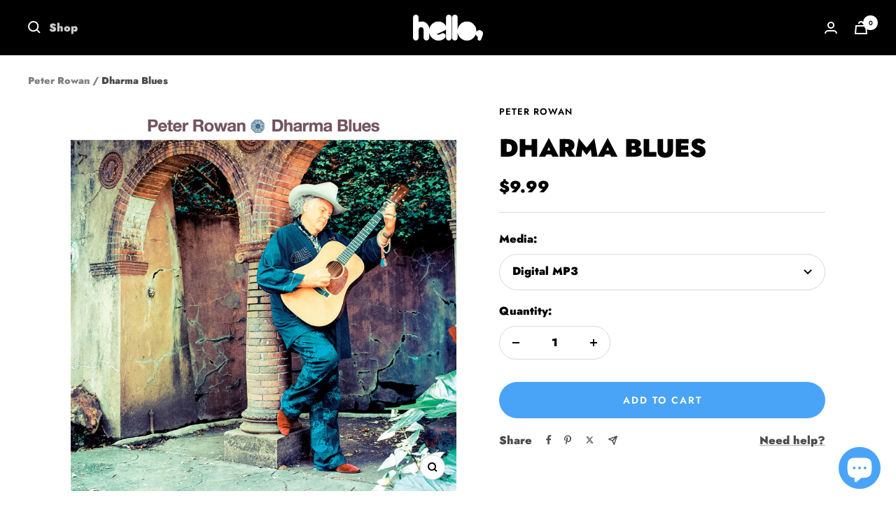

--- FILE ---
content_type: text/css
request_url: https://cdn.shopify.com/extensions/019bd76e-f981-7580-9227-e5919beef557/magical-mandatory-fees-191/assets/magical-mandatory-fees.css
body_size: 1504
content:
.cart-item__details .cart-line-item-component{margin-bottom:14px}.cart-item__details .cart-line-item-component .product-option{margin-bottom:0}.cart-item__details .cart-line-item-component .product-option+.product-option{margin-top:0}.cart-item--content .cart-line-item-component dl.product-option{display:flex;margin:0}.cart-item--content .cart-line-item-component dl.product-option dt{margin-right:4px}.cart-item--content .cart-line-item-component dl.product-option dd{margin:0}.cart__item__meta .cart-line-item-component{margin-bottom:14px;font-size:.875rem}.cart__item__meta .cart-line-item-component dl.product-option{display:flex;margin:0}.cart__form-item-info .cart-line-item-component{margin-bottom:14px;font-size:.875rem}.cart__form-item-info .cart-line-item-component dl.product-option{display:flex;margin:0}.cart__form-item-info .cart-line-item-component dl.product-option dt{width:60px}.cart__items__meta .cart-line-item-component{margin-bottom:14px;font-size:.875rem}.cart__items__meta .cart-line-item-component dl.product-option{display:flex;margin:0}.cart__items__meta .cart-line-item-component dl.product-option dt{width:60px}.cart-item-details .cart-line-item-component{margin-bottom:14px;font-size:.875rem}.cart-item-details .product-option{margin-bottom:0}.cart__table-cell--meta .cart-line-item-component{margin-bottom:14px;font-size:.875rem}.cart__table-cell--meta .cart-line-item-component .product-option{margin-bottom:0}.cart__table-cell--meta .cart-line-item-component .product-option+.product-option{margin-top:0}.cart__table-cell--meta .cart-line-item-component dl.product-option{display:flex;margin:0}.cart__table-cell--meta .cart-line-item-component dl.product-option dt{margin-right:4px;font-weight:600}.cart__table-cell--meta .cart-line-item-component dl.product-option dd{margin:0}.line-item-info .cart-line-item-item-components{margin-top:.5rem;font-size:.875rem;line-height:1.4;color:rgba(26,26,26,.7)}.line-item-info .cart-line-item-component{margin-bottom:.25rem}.line-item-info .cart-line-item-component:last-child{margin-bottom:0}.line-item-info .cart-line-item-component span.product-option{display:block;color:rgba(26,26,26,.85);font-weight:400;margin-bottom:.25rem}.line-item-info .cart-line-item-component dl.product-option{display:flex;margin:0;padding:0;font-size:.8125rem;color:rgba(26,26,26,.6);line-height:1.3}.line-item-info .cart-line-item-component dl.product-option dt{margin:0;padding:0;margin-right:.25rem;font-weight:400;color:rgba(26,26,26,.6)}.line-item-info .cart-line-item-component dl.product-option dt:after{content:":"}.line-item-info .cart-line-item-component dl.product-option dd{margin:0;padding:0;font-weight:400;color:rgba(26,26,26,.85)}tr price-list.price-list{display:none!important}.cart-drawer .line-item-info .cart-line-item-item-components,cart-drawer .line-item-info .cart-line-item-item-components{margin-top:.5rem;font-size:.875rem;line-height:1.4;color:rgba(26,26,26,.7)}.cart-drawer .line-item-info .cart-line-item-component,cart-drawer .line-item-info .cart-line-item-component{margin-bottom:.25rem}.cart-drawer .line-item-info .cart-line-item-component:last-child,cart-drawer .line-item-info .cart-line-item-component:last-child{margin-bottom:0}.cart-drawer .line-item-info .cart-line-item-component span.product-option,cart-drawer .line-item-info .cart-line-item-component span.product-option{display:block;color:rgba(26,26,26,.85);font-weight:400;margin-bottom:.25rem}.cart-drawer .line-item-info .cart-line-item-component dl.product-option,cart-drawer .line-item-info .cart-line-item-component dl.product-option{display:flex;margin:0;padding:0;font-size:.8125rem;color:rgba(26,26,26,.6);line-height:1.3}.cart-drawer .line-item-info .cart-line-item-component dl.product-option dt,cart-drawer .line-item-info .cart-line-item-component dl.product-option dt{margin:0;padding:0;margin-right:.25rem;font-weight:400;color:rgba(26,26,26,.6)}.cart-drawer .line-item-info .cart-line-item-component dl.product-option dt:after,cart-drawer .line-item-info .cart-line-item-component dl.product-option dt:after{content:":"}.cart-drawer .line-item-info .cart-line-item-component dl.product-option dd,cart-drawer .line-item-info .cart-line-item-component dl.product-option dd{margin:0;padding:0;font-weight:400;color:rgba(26,26,26,.85)}associated-fees .associated-fee{border:1px solid #f8ca79;background-color:rgba(248,202,121,.2);border-radius:8px;padding:15px;margin-bottom:15px;font-size:.8em;line-height:1.3em;display:flex;flex-direction:row;justify-content:left;align-items:center}associated-fees .associated-fee img{margin-right:15px;border-radius:8px}fees-total.has-fees{border:1px solid #f8ca79;background-color:rgba(248,202,121,.2);border-radius:8px;padding:15px;margin-bottom:15px;font-size:.8em;line-height:1.3em;display:block;text-align:inherit}fees-total span{text-align:inherit}.customer-tags-fee_message,.fees-may-apply-fee_message,.location-fee_message,.payment-method-fee_message{border:1px solid #f8ca79;background-color:rgba(248,202,121,.2);border-radius:8px;padding:8px 15px;margin-bottom:15px;font-size:.8em;line-height:1.3em;display:flex;flex-direction:row;justify-content:left;align-items:center}.location-message{display:block;margin-top:16px;font-size:.8em;line-height:1.3em;font-weight:600}.ma-fees__dialog--confirmation::backdrop,.ma-fees__dialog--location::backdrop{background-color:rgba(0,0,0,.6);backdrop-filter:blur(6px)}.ma-fees__dialog--confirmation,.ma-fees__dialog--location{background:#fff;color:#303030;max-width:638px;border-radius:12px;border:0;box-shadow:0 .1875rem .0625rem -.0625rem rgba(26,26,26,.07);padding:0;margin:auto;font-family:-apple-system,BlinkMacSystemFont,"Segoe UI",Roboto,Helvetica,Arial,sans-serif,"Apple Color Emoji","Segoe UI Emoji","Segoe UI Symbol";font-size:13px;line-height:20px;letter-spacing:normal;font-weight:400;-webkit-font-smoothing:antialiased;-moz-osx-font-smoothing:grayscale;text-size-adjust:100%;text-rendering:optimizeLegibility}.ma-fees__dialog--confirmation:before,.ma-fees__dialog--location:before{content:"";position:absolute;top:0;left:0;right:0;bottom:0;z-index:0;box-shadow:.0625rem 0 0 0 rgba(0,0,0,.13) inset,-.0625rem 0 0 0 rgba(0,0,0,.13) inset,0 -.0625rem 0 0 rgba(0,0,0,.17) inset,0 .0625rem 0 0 hsla(0,0%,80%,.5) inset;border-radius:12px;pointer-events:none;mix-blend-mode:luminosity}.ma-fees__dialog--confirmation:focus-visible,.ma-fees__dialog--location:focus-visible{outline:0;box-shadow:none}.ma-fees__dialog--confirmation>section>main,.ma-fees__dialog--location>section>main{margin-left:16px;margin-right:16px}.ma-fees__dialog--confirmation>section>footer,.ma-fees__dialog--location>section>footer{margin-top:12px;padding:12px 16px;border-top:1px solid #ddd}.ma-fees__banner--info,.ma-fees__banner--warning{padding:12px;background-color:#91d0ff;color:#002133;border:0;border-radius:12px 12px 0 0;font-size:13px;line-height:20px;font-weight:650;display:flex;flex-direction:row;align-items:flex-start;gap:4px}.ma-fees__banner--info .ma-fees__icon,.ma-fees__banner--warning .ma-fees__icon{color:#002133}.ma-fees__banner--info .ma-fees__icon svg,.ma-fees__banner--warning .ma-fees__icon svg{width:20px;height:20px;fill:hsl(201,100%,10%);position:relative;display:block}.ma-fees__banner--info .ma-fees__icon svg path,.ma-fees__banner--warning .ma-fees__icon svg path{fill:hsl(201,100%,10%)}.ma-fees__payment-method-description{margin:12px auto}.ma-fees__location-info{margin:12px auto}.ma-fees__select-group{margin:12px auto;position:relative}.ma-fees__location-selector label{position:absolute;top:7px;left:12px;pointer-events:none;user-select:none;max-width:calc(100% - 11px * 2 - 40px);cursor:default;display:block;white-space:nowrap;overflow:hidden;text-overflow:ellipsis;font-size:12px;letter-spacing:normal;line-height:1.5;color:#707070}.ma-fees__select{-webkit-tap-highlight-color:transparent;border:1px #ddd solid;border-radius:8px;outline:0;padding-top:21px;padding-bottom:6px;padding-left:11px;padding-right:30px;min-height:51px;transition:box-shadow .2s ease-in-out,border .2s ease-in-out;width:100%;overflow:hidden;text-overflow:ellipsis;white-space:nowrap;font-size:14px;letter-spacing:normal;line-height:1.5;background-color:#fff;color:#000;appearance:none;margin:0;--moz-focusring-color:#000;-webkit-font-smoothing:inherit}.ma-fees__select:focus{border-color:#005ad1;box-shadow:0 0 0 1px #005ad1}.ma-fees__select-icon{position:absolute;top:50%;right:1px;display:flex;align-items:center;justify-content:center;pointer-events:none;width:40px;height:43%;transform:translateY(-50%)}.ma-fees__select-icon-svg-container{stroke:currentColor;color:#707070;width:10px;height:10px;min-width:10px;min-height:10px;max-width:100%;max-height:100%;display:block;pointer-events:none}.ma-fees__select-icon-svg{width:100%;fill:none;max-width:100%;max-height:100%;display:block}.ma-fees__select-icon-svg path{vector-effect:non-scaling-stroke;stroke-width:1.5px}.ma-fees__fees{margin-top:14px;margin-bottom:14px}.ma-fees__fee{display:flex;flex-direction:row;align-items:flex-start;gap:14px;margin-top:14px}.ma-fees__fee-thumbnail{width:64px;height:64px;flex-shrink:0;border-radius:5px;border:1px solid #d6d6d6;background:#ededed;color:#d6d6d6;display:flex;align-items:center;justify-content:center}.ma-fees__fee-thumbnail img{width:100%;height:100%;object-fit:cover;border-radius:5px}.ma-fees__fee-thumbnail svg{width:33px;height:33px;fill:none;stroke:currentColor}.ma-fees__fee-thumbnail svg circle,.ma-fees__fee-thumbnail svg path{vector-effect:non-scaling-stroke;stroke-width:1.4px}.ma-fees__fee-content{display:flex;flex-direction:column;flex-grow:1;align-self:center}.ma-fees__fee-title{font-size:13px;line-height:20px;color:#000}.ma-fees__fee-details,.ma-fees__fee-price{font-size:12px;line-height:18px;color:#666;font-weight:400}.ma-fees__buttons{display:flex;flex-direction:column-reverse;justify-content:flex-end;gap:14px}@media (min-width:750px){.ma-fees__buttons{display:flex;flex-direction:row;justify-content:flex-end}}.ma-fees__button--plain{margin:0;padding:0;border:0;background:0 0;color:#1672b0;font-size:12px;line-height:18px;letter-spacing:normal;font-weight:400;text-decoration:underline;cursor:pointer;transition:all .2s ease-in-out}.ma-fees__button--plain:hover{color:#105888}.ma-fees__button--plain:disabled{opacity:.5;pointer-events:none}.ma-fees__button--primary,.ma-fees__button--secondary{padding:14px;font-size:12px;line-height:18px;letter-spacing:normal;border-radius:5px;border:0;font-weight:600;transition:all .2s ease-in-out;cursor:pointer}.ma-fees__button--primary{background:#1672b0;color:#fff;box-shadow:none}.ma-fees__button--primary:hover{background:#105888}.ma-fees__button--secondary{box-shadow:inset 0 0 0 1px #ddd;background-color:transparent;color:#1672b0}.ma-fees__button--secondary:hover{color:#105888}.ma-fees__button--primary:disabled,.ma-fees__button--secondary:disabled{color:#000;box-shadow:0 0 0 1px #d6d6d6;background:#ededed;opacity:.5;pointer-events:none}.ma-fees__fee-button-icon{cursor:pointer;border:none;background:0 0;padding:0;margin:0;line-height:0;color:#707070}.ma-fees__fee-button-icon svg{width:12px;height:12px;margin-top:1px;fill:none;stroke:currentColor}.ma-fees__fee-button-icon svg circle,.ma-fees__fee-button-icon svg path{vector-effect:non-scaling-stroke;stroke-width:1.4px}.ma-fees__tooltip-container{display:inline-block;position:relative;line-height:1;vertical-align:middle}.ma-fees__tooltip{visibility:hidden;background-color:rgba(0,0,0,.9);color:#fff;padding:10px 14px;border-radius:5px;position:absolute;left:50%;bottom:100%;margin-bottom:7px;font-size:12px;line-height:18px;width:154px;transform:translateX(-50%);opacity:0;transition:opacity .2s;pointer-events:none}.ma-fees__tooltip::before{content:"";position:absolute;top:100%;left:50%;transform:translateX(-50%);border-width:5px;border-style:solid;border-color:rgba(0,0,0,.95) transparent transparent transparent}button:focus+.ma-fees__tooltip,button:hover+.ma-fees__tooltip{visibility:visible;opacity:1;pointer-events:auto}

--- FILE ---
content_type: text/javascript
request_url: https://www.hellomerch.com/cdn/shop/t/66/assets/custom.js?v=167639537848865775061710540738
body_size: -472
content:
//# sourceMappingURL=/cdn/shop/t/66/assets/custom.js.map?v=167639537848865775061710540738


--- FILE ---
content_type: text/javascript; charset=utf-8
request_url: https://www.hellomerch.com/apps/multipixel/v1/clients/hellomerch.myshopify.com/1767820490.js
body_size: 26925
content:
window.__MP_OPTIONS__ = {"beta":false,"early":false,"facebook_sdk":false,"privacy":false,"pixels":[{"id":181761,"pixel_id":"925370454971187","shop_id":45464,"percentage":100,"collection_id":"8171915","delay":0,"product_id":"","page_id":null,"setting":"collection","shipping":false,"discount":false,"server_side":false,"platform":"facebook","events":{}},{"id":179907,"pixel_id":"1525149448461079","shop_id":45464,"percentage":100,"collection_id":"270699233352","delay":0,"product_id":"","page_id":null,"setting":"collection","shipping":false,"discount":false,"server_side":false,"platform":"facebook","events":{}},{"id":182976,"pixel_id":"250205418974806","shop_id":45464,"percentage":100,"collection_id":"56391467080","delay":0,"product_id":"","page_id":null,"setting":"collection","shipping":false,"discount":false,"server_side":false,"platform":"facebook","events":{}},{"id":181294,"pixel_id":"1042338344643767","shop_id":45464,"percentage":100,"collection_id":"268537397320,278151987272","delay":0,"product_id":"","page_id":null,"setting":"collection","shipping":false,"discount":false,"server_side":false,"platform":"facebook","events":{}},{"id":179854,"pixel_id":"897636584619084","shop_id":45464,"percentage":100,"collection_id":"270621409352","delay":0,"product_id":"","page_id":null,"setting":"collection","shipping":false,"discount":false,"server_side":true,"platform":"facebook","events":{}},{"id":179158,"pixel_id":"633851225055871","shop_id":45464,"percentage":100,"collection_id":"275737313352","delay":0,"product_id":"","page_id":null,"setting":"collection","shipping":false,"discount":false,"server_side":false,"platform":"facebook","events":{}}],"products_api_url":"apps/multipixel/v1/products?shop=hellomerch.myshopify.com","variants_api_url":"apps/multipixel/v1/variants/hellomerch.myshopify.com","server_side_api_url":"apps/multipixel/v1/i/hellomerch.myshopify.com","l_api_url":"apps/multipixel/v1/l/hellomerch.myshopify.com"};

(()=>{var sn=Object.create;var me=Object.defineProperty;var cn=Object.getOwnPropertyDescriptor;var un=Object.getOwnPropertyNames;var dn=Object.getPrototypeOf,fn=Object.prototype.hasOwnProperty;var pe=(t,e)=>()=>(e||t((e={exports:{}}).exports,e),e.exports);var ln=(t,e,r,n)=>{if(e&&typeof e=="object"||typeof e=="function")for(let o of un(e))!fn.call(t,o)&&o!==r&&me(t,o,{get:()=>e[o],enumerable:!(n=cn(e,o))||n.enumerable});return t};var H=(t,e,r)=>(r=t!=null?sn(dn(t)):{},ln(e||!t||!t.__esModule?me(r,"default",{value:t,enumerable:!0}):r,t));var J=pe((Fa,rr)=>{var ti="Expected a function",tr=NaN,ei="[object Symbol]",ri=/^\s+|\s+$/g,ni=/^[-+]0x[0-9a-f]+$/i,oi=/^0b[01]+$/i,ii=/^0o[0-7]+$/i,ai=parseInt,si=typeof global=="object"&&global&&global.Object===Object&&global,ci=typeof self=="object"&&self&&self.Object===Object&&self,ui=si||ci||Function("return this")(),di=Object.prototype,fi=di.toString,li=Math.max,mi=Math.min,Xt=function(){return ui.Date.now()};function pi(t,e,r){var n,o,i,s,a,d,c=0,u=!1,l=!1,p=!0;if(typeof t!="function")throw new TypeError(ti);e=er(e)||0,Jt(r)&&(u=!!r.leading,l="maxWait"in r,i=l?li(er(r.maxWait)||0,e):i,p="trailing"in r?!!r.trailing:p);function v(x){var M=n,C=o;return n=o=void 0,c=x,s=t.apply(C,M),s}function _(x){return c=x,a=setTimeout(f,e),u?v(x):s}function h(x){var M=x-d,C=x-c,ft=e-M;return l?mi(ft,i-C):ft}function g(x){var M=x-d,C=x-c;return d===void 0||M>=e||M<0||l&&C>=i}function f(){var x=Xt();if(g(x))return m(x);a=setTimeout(f,h(x))}function m(x){return a=void 0,p&&n?v(x):(n=o=void 0,s)}function w(){a!==void 0&&clearTimeout(a),c=0,n=d=o=a=void 0}function y(){return a===void 0?s:m(Xt())}function b(){var x=Xt(),M=g(x);if(n=arguments,o=this,d=x,M){if(a===void 0)return _(d);if(l)return a=setTimeout(f,e),v(d)}return a===void 0&&(a=setTimeout(f,e)),s}return b.cancel=w,b.flush=y,b}function Jt(t){var e=typeof t;return!!t&&(e=="object"||e=="function")}function hi(t){return!!t&&typeof t=="object"}function gi(t){return typeof t=="symbol"||hi(t)&&fi.call(t)==ei}function er(t){if(typeof t=="number")return t;if(gi(t))return tr;if(Jt(t)){var e=typeof t.valueOf=="function"?t.valueOf():t;t=Jt(e)?e+"":e}if(typeof t!="string")return t===0?t:+t;t=t.replace(ri,"");var r=oi.test(t);return r||ii.test(t)?ai(t.slice(2),r?2:8):ni.test(t)?tr:+t}rr.exports=pi});var Or=pe((Xs,Lr)=>{var Oi=/^(?:submit|button|image|reset|file)$/i,Fi=/^(?:input|select|textarea|keygen)/i,Tr=/(\[[^\[\]]*\])/g;function Ai(t,e){typeof e!="object"?e={hash:!!e}:e.hash===void 0&&(e.hash=!0);for(var r=e.hash?{}:"",n=e.serializer||(e.hash?Di:Wi),o=t&&t.elements?t.elements:[],i=Object.create(null),s=0;s<o.length;++s){var a=o[s];if(!(!e.disabled&&a.disabled||!a.name)&&!(!Fi.test(a.nodeName)||Oi.test(a.type))){var d=a.name,c=a.value;if((a.type==="checkbox"||a.type==="radio")&&!a.checked&&(c=void 0),e.empty){if(a.type==="checkbox"&&!a.checked&&(c=""),a.type==="radio"&&(!i[a.name]&&!a.checked?i[a.name]=!1:a.checked&&(i[a.name]=!0)),c==null&&a.type=="radio")continue}else if(!c)continue;if(a.type==="select-multiple"){c=[];for(var u=a.options,l=!1,p=0;p<u.length;++p){var v=u[p],_=e.empty&&!v.value,h=v.value||_;v.selected&&h&&(l=!0,e.hash&&d.slice(d.length-2)!=="[]"?r=n(r,d+"[]",v.value):r=n(r,d,v.value))}!l&&e.empty&&(r=n(r,d,""));continue}r=n(r,d,c)}}if(e.empty)for(var d in i)i[d]||(r=n(r,d,""));return r}function Ri(t){var e=[],r=/^([^\[\]]*)/,n=new RegExp(Tr),o=r.exec(t);for(o[1]&&e.push(o[1]);(o=n.exec(t))!==null;)e.push(o[1]);return e}function ut(t,e,r){if(e.length===0)return t=r,t;var n=e.shift(),o=n.match(/^\[(.+?)\]$/);if(n==="[]")return t=t||[],Array.isArray(t)?t.push(ut(null,e,r)):(t._values=t._values||[],t._values.push(ut(null,e,r))),t;if(!o)t[n]=ut(t[n],e,r);else{var i=o[1],s=+i;isNaN(s)?(t=t||{},t[i]=ut(t[i],e,r)):(t=t||[],t[s]=ut(t[s],e,r))}return t}function Di(t,e,r){var n=e.match(Tr);if(n){var o=Ri(e);ut(t,o,r)}else{var i=t[e];i?(Array.isArray(i)||(t[e]=[i]),t[e].push(r)):t[e]=r}return t}function Wi(t,e,r){return r=r.replace(/(\r)?\n/g,`\r
`),r=encodeURIComponent(r),r=r.replace(/%20/g,"+"),t+(t?"&":"")+encodeURIComponent(e)+"="+r}Lr.exports=Ai});var he="__MP_INIT__",ge=()=>{let t=window[he];return window[he]=!0,t};var _e=(t,e=window)=>{if(!e.__MP_OPTIONS__.privacy)return t(!0);let r=e.Shopify;try{r.loadFeatures([{name:"consent-tracking-api",version:"0.1"}],n=>{if(n)return t(!1);if(r.customerPrivacy.marketingAllowed())return t(!0);document.addEventListener("visitorConsentCollected",o=>{if(o.detail.marketingAllowed)return t(!0)})})}catch{return t(!1)}};var mn=()=>window.location.search.includes("mp_debug=true")||document.cookie.includes("mp_debug=true"),V=(...t)=>{mn()&&console.log(...t)},vt="test_event_code",ve=()=>{let e=new URLSearchParams(window.location.search).get(vt);e&&!window.sessionStorage.getItem(vt)&&window.sessionStorage.setItem(vt,e)},ye=()=>window.sessionStorage.getItem(vt);var we=t=>{if(!t||typeof t!="string")return null;let e=t.trim().toLowerCase();e=e.replace(/\s+/g,"");let r=e.split("@");return r.length!==2||r[0].length===0||r[1].length===0?null:e},be=t=>{if(!t||typeof t!="string")return null;let e=t.replace(/\D/g,"");return e.length===0?null:e},Ft=t=>{if(!t||typeof t!="string")return null;let e=t.trim().toLowerCase();return e=e.replace(/[^\p{L}\s]/gu,""),e=e.replace(/\s+/g," ").trim(),e.length===0?null:e},At=t=>{if(!t||typeof t!="string")return null;let e=t.trim().toLowerCase();return e=e.replace(/[^\p{L}\p{N}\s]/gu,""),e=e.replace(/\s+/g," ").trim(),e.length===0?null:e},Ce=t=>{if(!t||typeof t!="string")return null;let e=t.trim().toLowerCase();return e=e.replace(/[\s-]/g,""),e.length===0?null:e},Se=t=>{if(!t||typeof t!="string")return null;let e=t.trim().toLowerCase();return e.length!==2?null:e};var Q=(t=window)=>{let{__MP_CONFIG__:e}=t;return e?.customer??{}},tt=(t=window)=>{let e={},{Shopify:r}=t;if(!r?.checkout)return e;let{email:n,billing_address:o}=r.checkout,i=we(n);if(i&&(e.em=i),o){let{phone:s,last_name:a,zip:d,province_code:c,first_name:u,country_code:l,city:p}=o,v=Ft(u);v&&(e.fn=v);let _=Ft(a);_&&(e.ln=_);let h=be(s);h&&(e.ph=h);let g=Se(l);g&&(e.country=g);let f=At(p);f&&(e.ct=f);let m=At(c);m&&(e.st=m);let w=Ce(d);w&&(e.zp=w)}return e};var Z=(t,e=window)=>e.document.cookie.split(";").some(r=>r.trim().indexOf(`${t}=`)===0),E=(t,e=window)=>{try{return e.document.cookie.split("; ").find(r=>r.startsWith(`${t}=`)).split("=")[1]}catch{}},F=(t,e="true",r=window)=>{let n=new Date;n.setTime(n.getTime()+864e5*365),r.document.cookie=`${t}=${e};path=/;expires=${n.toUTCString()}`};var lt=(t=9999999999)=>Math.floor(Math.random()*t);var Rt=t=>/^fb\./.test(t),pn=90,hn=pn*24*60*60*1e3,gn=t=>{if(!t||!Rt(t))return!1;let e=t.split(".");if(e.length<3)return!1;let r=parseInt(e[2],10);return Number.isNaN(r)?!1:Date.now()-r<=hn},xe=t=>{let e=t.split(".");return e.length===2?1:e.length===3?2:0},ke=()=>{if(!Z("_fbp")){let t=`fb.${xe(window.location.hostname)}.${Date.now()}.${lt()}`;F("_fbp",t)}},Pe=()=>{if(Z("_fbc"))return;let t=new URLSearchParams(window.location.search);if(t.has("fbclid")){let e=`fb.${xe(window.location.hostname)}.${Date.now()}.${t.get("fbclid")}`;F("_fbc",e)}},yt=()=>{let t=E("_fbc");if(Rt(t)&&gn(t))return t},wt=()=>{let t=E("_fbp");if(Rt(t))return t};var mt="ttclid",Ee=()=>{if(Z(mt))return;let t=new URLSearchParams(window.location.search);t.has(mt)&&F(mt,t.get(mt))},Ie=()=>E(mt),Te=()=>E("_ttp");var Dt="epik",Wt=`_${Dt}`,Le=()=>{if(Z(Wt))return;let t=new URLSearchParams(window.location.search);t.has(Dt)&&F(Wt,t.get(Dt))},bt=()=>E(Wt);var Mt="ScCid",_n="ScCid",vn="uuid_c1",Oe=()=>{let t=new URLSearchParams(window.location.search);t.has(Mt)&&F(Mt,t.get(Mt))},Ct=()=>E(_n),St=()=>E(vn);var Fe="MP_LOCATOR_CACHE",et=t=>{let e=E(Fe,t);if(e)try{return JSON.parse(e)}catch{return{}}return{}},yn=t=>{let e=et(t);return e&&Object.keys(e).length>0},Ae=(t=window,e,r=1e3)=>{let{l_api_url:n}=t.__MP_OPTIONS__;if(yn(t))return e(et(t));let o=new XMLHttpRequest;o.timeout=r,o.addEventListener("load",()=>{if(o.status>=200&&o.status<300)try{let i=JSON.parse(o.response),{success:s,...a}=i;s?(F(Fe,JSON.stringify(a),t),e(a)):e({})}catch{e({})}else e({})}),o.addEventListener("error",()=>{e({})}),o.addEventListener("timeout",()=>{e({})});try{o.open("GET",`${window.location.origin}/${n}`),o.send()}catch{e({})}};var xt=function(){return xt=Object.assign||function(e){for(var r,n=1,o=arguments.length;n<o;n++){r=arguments[n];for(var i in r)Object.prototype.hasOwnProperty.call(r,i)&&(e[i]=r[i])}return e},xt.apply(this,arguments)};function G(t,e,r,n){function o(i){return i instanceof r?i:new r(function(s){s(i)})}return new(r||(r=Promise))(function(i,s){function a(u){try{c(n.next(u))}catch(l){s(l)}}function d(u){try{c(n.throw(u))}catch(l){s(l)}}function c(u){u.done?i(u.value):o(u.value).then(a,d)}c((n=n.apply(t,e||[])).next())})}function z(t,e){var r={label:0,sent:function(){if(i[0]&1)throw i[1];return i[1]},trys:[],ops:[]},n,o,i,s=Object.create((typeof Iterator=="function"?Iterator:Object).prototype);return s.next=a(0),s.throw=a(1),s.return=a(2),typeof Symbol=="function"&&(s[Symbol.iterator]=function(){return this}),s;function a(c){return function(u){return d([c,u])}}function d(c){if(n)throw new TypeError("Generator is already executing.");for(;s&&(s=0,c[0]&&(r=0)),r;)try{if(n=1,o&&(i=c[0]&2?o.return:c[0]?o.throw||((i=o.return)&&i.call(o),0):o.next)&&!(i=i.call(o,c[1])).done)return i;switch(o=0,i&&(c=[c[0]&2,i.value]),c[0]){case 0:case 1:i=c;break;case 4:return r.label++,{value:c[1],done:!1};case 5:r.label++,o=c[1],c=[0];continue;case 7:c=r.ops.pop(),r.trys.pop();continue;default:if(i=r.trys,!(i=i.length>0&&i[i.length-1])&&(c[0]===6||c[0]===2)){r=0;continue}if(c[0]===3&&(!i||c[1]>i[0]&&c[1]<i[3])){r.label=c[1];break}if(c[0]===6&&r.label<i[1]){r.label=i[1],i=c;break}if(i&&r.label<i[2]){r.label=i[2],r.ops.push(c);break}i[2]&&r.ops.pop(),r.trys.pop();continue}c=e.call(t,r)}catch(u){c=[6,u],o=0}finally{n=i=0}if(c[0]&5)throw c[1];return{value:c[0]?c[1]:void 0,done:!0}}}function Nt(t,e,r){if(r||arguments.length===2)for(var n=0,o=e.length,i;n<o;n++)(i||!(n in e))&&(i||(i=Array.prototype.slice.call(e,0,n)),i[n]=e[n]);return t.concat(i||Array.prototype.slice.call(e))}var wn="3.4.2";function pt(t,e){return new Promise(function(r){return setTimeout(r,t,e)})}function bn(t,e){e===void 0&&(e=1/0);var r=window.requestIdleCallback;return r?new Promise(function(n){return r.call(window,function(){return n()},{timeout:e})}):pt(Math.min(t,e))}function Ze(t){return!!t&&typeof t.then=="function"}function Re(t,e){try{var r=t();Ze(r)?r.then(function(n){return e(!0,n)},function(n){return e(!1,n)}):e(!0,r)}catch(n){e(!1,n)}}function De(t,e,r){return r===void 0&&(r=16),G(this,void 0,void 0,function(){var n,o,i,s;return z(this,function(a){switch(a.label){case 0:n=Array(t.length),o=Date.now(),i=0,a.label=1;case 1:return i<t.length?(n[i]=e(t[i],i),s=Date.now(),s>=o+r?(o=s,[4,pt(0)]):[3,3]):[3,4];case 2:a.sent(),a.label=3;case 3:return++i,[3,1];case 4:return[2,n]}})})}function ht(t){t.then(void 0,function(){})}function Y(t,e){t=[t[0]>>>16,t[0]&65535,t[1]>>>16,t[1]&65535],e=[e[0]>>>16,e[0]&65535,e[1]>>>16,e[1]&65535];var r=[0,0,0,0];return r[3]+=t[3]+e[3],r[2]+=r[3]>>>16,r[3]&=65535,r[2]+=t[2]+e[2],r[1]+=r[2]>>>16,r[2]&=65535,r[1]+=t[1]+e[1],r[0]+=r[1]>>>16,r[1]&=65535,r[0]+=t[0]+e[0],r[0]&=65535,[r[0]<<16|r[1],r[2]<<16|r[3]]}function N(t,e){t=[t[0]>>>16,t[0]&65535,t[1]>>>16,t[1]&65535],e=[e[0]>>>16,e[0]&65535,e[1]>>>16,e[1]&65535];var r=[0,0,0,0];return r[3]+=t[3]*e[3],r[2]+=r[3]>>>16,r[3]&=65535,r[2]+=t[2]*e[3],r[1]+=r[2]>>>16,r[2]&=65535,r[2]+=t[3]*e[2],r[1]+=r[2]>>>16,r[2]&=65535,r[1]+=t[1]*e[3],r[0]+=r[1]>>>16,r[1]&=65535,r[1]+=t[2]*e[2],r[0]+=r[1]>>>16,r[1]&=65535,r[1]+=t[3]*e[1],r[0]+=r[1]>>>16,r[1]&=65535,r[0]+=t[0]*e[3]+t[1]*e[2]+t[2]*e[1]+t[3]*e[0],r[0]&=65535,[r[0]<<16|r[1],r[2]<<16|r[3]]}function rt(t,e){return e%=64,e===32?[t[1],t[0]]:e<32?[t[0]<<e|t[1]>>>32-e,t[1]<<e|t[0]>>>32-e]:(e-=32,[t[1]<<e|t[0]>>>32-e,t[0]<<e|t[1]>>>32-e])}function D(t,e){return e%=64,e===0?t:e<32?[t[0]<<e|t[1]>>>32-e,t[1]<<e]:[t[1]<<e-32,0]}function k(t,e){return[t[0]^e[0],t[1]^e[1]]}function We(t){return t=k(t,[0,t[0]>>>1]),t=N(t,[4283543511,3981806797]),t=k(t,[0,t[0]>>>1]),t=N(t,[3301882366,444984403]),t=k(t,[0,t[0]>>>1]),t}function Cn(t,e){t=t||"",e=e||0;var r=t.length%16,n=t.length-r,o=[0,e],i=[0,e],s=[0,0],a=[0,0],d=[2277735313,289559509],c=[1291169091,658871167],u;for(u=0;u<n;u=u+16)s=[t.charCodeAt(u+4)&255|(t.charCodeAt(u+5)&255)<<8|(t.charCodeAt(u+6)&255)<<16|(t.charCodeAt(u+7)&255)<<24,t.charCodeAt(u)&255|(t.charCodeAt(u+1)&255)<<8|(t.charCodeAt(u+2)&255)<<16|(t.charCodeAt(u+3)&255)<<24],a=[t.charCodeAt(u+12)&255|(t.charCodeAt(u+13)&255)<<8|(t.charCodeAt(u+14)&255)<<16|(t.charCodeAt(u+15)&255)<<24,t.charCodeAt(u+8)&255|(t.charCodeAt(u+9)&255)<<8|(t.charCodeAt(u+10)&255)<<16|(t.charCodeAt(u+11)&255)<<24],s=N(s,d),s=rt(s,31),s=N(s,c),o=k(o,s),o=rt(o,27),o=Y(o,i),o=Y(N(o,[0,5]),[0,1390208809]),a=N(a,c),a=rt(a,33),a=N(a,d),i=k(i,a),i=rt(i,31),i=Y(i,o),i=Y(N(i,[0,5]),[0,944331445]);switch(s=[0,0],a=[0,0],r){case 15:a=k(a,D([0,t.charCodeAt(u+14)],48));case 14:a=k(a,D([0,t.charCodeAt(u+13)],40));case 13:a=k(a,D([0,t.charCodeAt(u+12)],32));case 12:a=k(a,D([0,t.charCodeAt(u+11)],24));case 11:a=k(a,D([0,t.charCodeAt(u+10)],16));case 10:a=k(a,D([0,t.charCodeAt(u+9)],8));case 9:a=k(a,[0,t.charCodeAt(u+8)]),a=N(a,c),a=rt(a,33),a=N(a,d),i=k(i,a);case 8:s=k(s,D([0,t.charCodeAt(u+7)],56));case 7:s=k(s,D([0,t.charCodeAt(u+6)],48));case 6:s=k(s,D([0,t.charCodeAt(u+5)],40));case 5:s=k(s,D([0,t.charCodeAt(u+4)],32));case 4:s=k(s,D([0,t.charCodeAt(u+3)],24));case 3:s=k(s,D([0,t.charCodeAt(u+2)],16));case 2:s=k(s,D([0,t.charCodeAt(u+1)],8));case 1:s=k(s,[0,t.charCodeAt(u)]),s=N(s,d),s=rt(s,31),s=N(s,c),o=k(o,s)}return o=k(o,[0,t.length]),i=k(i,[0,t.length]),o=Y(o,i),i=Y(i,o),o=We(o),i=We(i),o=Y(o,i),i=Y(i,o),("00000000"+(o[0]>>>0).toString(16)).slice(-8)+("00000000"+(o[1]>>>0).toString(16)).slice(-8)+("00000000"+(i[0]>>>0).toString(16)).slice(-8)+("00000000"+(i[1]>>>0).toString(16)).slice(-8)}function Sn(t){var e;return xt({name:t.name,message:t.message,stack:(e=t.stack)===null||e===void 0?void 0:e.split(`
`)},t)}function xn(t,e){for(var r=0,n=t.length;r<n;++r)if(t[r]===e)return!0;return!1}function kn(t,e){return!xn(t,e)}function Ut(t){return parseInt(t)}function j(t){return parseFloat(t)}function q(t,e){return typeof t=="number"&&isNaN(t)?e:t}function B(t){return t.reduce(function(e,r){return e+(r?1:0)},0)}function Pn(t,e){if(e===void 0&&(e=1),Math.abs(e)>=1)return Math.round(t/e)*e;var r=1/e;return Math.round(t*r)/r}function En(t){for(var e,r,n="Unexpected syntax '".concat(t,"'"),o=/^\s*([a-z-]*)(.*)$/i.exec(t),i=o[1]||void 0,s={},a=/([.:#][\w-]+|\[.+?\])/gi,d=function(p,v){s[p]=s[p]||[],s[p].push(v)};;){var c=a.exec(o[2]);if(!c)break;var u=c[0];switch(u[0]){case".":d("class",u.slice(1));break;case"#":d("id",u.slice(1));break;case"[":{var l=/^\[([\w-]+)([~|^$*]?=("(.*?)"|([\w-]+)))?(\s+[is])?\]$/.exec(u);if(l)d(l[1],(r=(e=l[4])!==null&&e!==void 0?e:l[5])!==null&&r!==void 0?r:"");else throw new Error(n);break}default:throw new Error(n)}}return[i,s]}function Me(t){return t&&typeof t=="object"&&"message"in t?t:{message:t}}function In(t){return typeof t!="function"}function Tn(t,e){var r=new Promise(function(n){var o=Date.now();Re(t.bind(null,e),function(){for(var i=[],s=0;s<arguments.length;s++)i[s]=arguments[s];var a=Date.now()-o;if(!i[0])return n(function(){return{error:Me(i[1]),duration:a}});var d=i[1];if(In(d))return n(function(){return{value:d,duration:a}});n(function(){return new Promise(function(c){var u=Date.now();Re(d,function(){for(var l=[],p=0;p<arguments.length;p++)l[p]=arguments[p];var v=a+Date.now()-u;if(!l[0])return c({error:Me(l[1]),duration:v});c({value:l[1],duration:v})})})})})});return ht(r),function(){return r.then(function(o){return o()})}}function Ln(t,e,r){var n=Object.keys(t).filter(function(i){return kn(r,i)}),o=De(n,function(i){return Tn(t[i],e)});return ht(o),function(){return G(this,void 0,void 0,function(){var s,a,d,c,u;return z(this,function(l){switch(l.label){case 0:return[4,o];case 1:return s=l.sent(),[4,De(s,function(p){var v=p();return ht(v),v})];case 2:return a=l.sent(),[4,Promise.all(a)];case 3:for(d=l.sent(),c={},u=0;u<n.length;++u)c[n[u]]=d[u];return[2,c]}})})}}function qe(){var t=window,e=navigator;return B(["MSCSSMatrix"in t,"msSetImmediate"in t,"msIndexedDB"in t,"msMaxTouchPoints"in e,"msPointerEnabled"in e])>=4}function On(){var t=window,e=navigator;return B(["msWriteProfilerMark"in t,"MSStream"in t,"msLaunchUri"in e,"msSaveBlob"in e])>=3&&!qe()}function Zt(){var t=window,e=navigator;return B(["webkitPersistentStorage"in e,"webkitTemporaryStorage"in e,e.vendor.indexOf("Google")===0,"webkitResolveLocalFileSystemURL"in t,"BatteryManager"in t,"webkitMediaStream"in t,"webkitSpeechGrammar"in t])>=5}function gt(){var t=window,e=navigator;return B(["ApplePayError"in t,"CSSPrimitiveValue"in t,"Counter"in t,e.vendor.indexOf("Apple")===0,"getStorageUpdates"in e,"WebKitMediaKeys"in t])>=4}function qt(){var t=window;return B(["safari"in t,!("DeviceMotionEvent"in t),!("ongestureend"in t),!("standalone"in navigator)])>=3}function Fn(){var t,e,r=window;return B(["buildID"in navigator,"MozAppearance"in((e=(t=document.documentElement)===null||t===void 0?void 0:t.style)!==null&&e!==void 0?e:{}),"onmozfullscreenchange"in r,"mozInnerScreenX"in r,"CSSMozDocumentRule"in r,"CanvasCaptureMediaStream"in r])>=4}function An(){var t=window;return B([!("MediaSettingsRange"in t),"RTCEncodedAudioFrame"in t,""+t.Intl=="[object Intl]",""+t.Reflect=="[object Reflect]"])>=3}function Rn(){var t=window;return B(["DOMRectList"in t,"RTCPeerConnectionIceEvent"in t,"SVGGeometryElement"in t,"ontransitioncancel"in t])>=3}function Dn(){if(navigator.platform==="iPad")return!0;var t=screen,e=t.width/t.height;return B(["MediaSource"in window,!!Element.prototype.webkitRequestFullscreen,e>.65&&e<1.53])>=2}function Wn(){var t=document;return t.fullscreenElement||t.msFullscreenElement||t.mozFullScreenElement||t.webkitFullscreenElement||null}function Mn(){var t=document;return(t.exitFullscreen||t.msExitFullscreen||t.mozCancelFullScreen||t.webkitExitFullscreen).call(t)}function He(){var t=Zt(),e=Fn();if(!t&&!e)return!1;var r=window;return B(["onorientationchange"in r,"orientation"in r,t&&!("SharedWorker"in r),e&&/android/i.test(navigator.appVersion)])>=2}function Nn(){var t=window,e=t.OfflineAudioContext||t.webkitOfflineAudioContext;if(!e)return-2;if(Vn())return-1;var r=4500,n=5e3,o=new e(1,n,44100),i=o.createOscillator();i.type="triangle",i.frequency.value=1e4;var s=o.createDynamicsCompressor();s.threshold.value=-50,s.knee.value=40,s.ratio.value=12,s.attack.value=0,s.release.value=.25,i.connect(s),s.connect(o.destination),i.start(0);var a=jn(o),d=a[0],c=a[1],u=d.then(function(l){return Bn(l.getChannelData(0).subarray(r))},function(l){if(l.name==="timeout"||l.name==="suspended")return-3;throw l});return ht(u),function(){return c(),u}}function Vn(){return gt()&&!qt()&&!Rn()}function jn(t){var e=3,r=500,n=500,o=5e3,i=function(){},s=new Promise(function(a,d){var c=!1,u=0,l=0;t.oncomplete=function(_){return a(_.renderedBuffer)};var p=function(){setTimeout(function(){return d(Ne("timeout"))},Math.min(n,l+o-Date.now()))},v=function(){try{var _=t.startRendering();switch(Ze(_)&&ht(_),t.state){case"running":l=Date.now(),c&&p();break;case"suspended":document.hidden||u++,c&&u>=e?d(Ne("suspended")):setTimeout(v,r);break}}catch(h){d(h)}};v(),i=function(){c||(c=!0,l>0&&p())}});return[s,i]}function Bn(t){for(var e=0,r=0;r<t.length;++r)e+=Math.abs(t[r]);return e}function Ne(t){var e=new Error(t);return e.name=t,e}function Ye(t,e,r){var n,o,i;return r===void 0&&(r=50),G(this,void 0,void 0,function(){var s,a;return z(this,function(d){switch(d.label){case 0:s=document,d.label=1;case 1:return s.body?[3,3]:[4,pt(r)];case 2:return d.sent(),[3,1];case 3:a=s.createElement("iframe"),d.label=4;case 4:return d.trys.push([4,,10,11]),[4,new Promise(function(c,u){var l=!1,p=function(){l=!0,c()},v=function(g){l=!0,u(g)};a.onload=p,a.onerror=v;var _=a.style;_.setProperty("display","block","important"),_.position="absolute",_.top="0",_.left="0",_.visibility="hidden",e&&"srcdoc"in a?a.srcdoc=e:a.src="about:blank",s.body.appendChild(a);var h=function(){var g,f;l||(((f=(g=a.contentWindow)===null||g===void 0?void 0:g.document)===null||f===void 0?void 0:f.readyState)==="complete"?p():setTimeout(h,10))};h()})];case 5:d.sent(),d.label=6;case 6:return!((o=(n=a.contentWindow)===null||n===void 0?void 0:n.document)===null||o===void 0)&&o.body?[3,8]:[4,pt(r)];case 7:return d.sent(),[3,6];case 8:return[4,t(a,a.contentWindow)];case 9:return[2,d.sent()];case 10:return(i=a.parentNode)===null||i===void 0||i.removeChild(a),[7];case 11:return[2]}})})}function Gn(t){for(var e=En(t),r=e[0],n=e[1],o=document.createElement(r??"div"),i=0,s=Object.keys(n);i<s.length;i++){var a=s[i],d=n[a].join(" ");a==="style"?zn(o.style,d):o.setAttribute(a,d)}return o}function zn(t,e){for(var r=0,n=e.split(";");r<n.length;r++){var o=n[r],i=/^\s*([\w-]+)\s*:\s*(.+?)(\s*!([\w-]+))?\s*$/.exec(o);if(i){var s=i[1],a=i[2],d=i[4];t.setProperty(s,a,d||"")}}}var Un="mmMwWLliI0O&1",Zn="48px",nt=["monospace","sans-serif","serif"],Ve=["sans-serif-thin","ARNO PRO","Agency FB","Arabic Typesetting","Arial Unicode MS","AvantGarde Bk BT","BankGothic Md BT","Batang","Bitstream Vera Sans Mono","Calibri","Century","Century Gothic","Clarendon","EUROSTILE","Franklin Gothic","Futura Bk BT","Futura Md BT","GOTHAM","Gill Sans","HELV","Haettenschweiler","Helvetica Neue","Humanst521 BT","Leelawadee","Letter Gothic","Levenim MT","Lucida Bright","Lucida Sans","Menlo","MS Mincho","MS Outlook","MS Reference Specialty","MS UI Gothic","MT Extra","MYRIAD PRO","Marlett","Meiryo UI","Microsoft Uighur","Minion Pro","Monotype Corsiva","PMingLiU","Pristina","SCRIPTINA","Segoe UI Light","Serifa","SimHei","Small Fonts","Staccato222 BT","TRAJAN PRO","Univers CE 55 Medium","Vrinda","ZWAdobeF"];function qn(){return Ye(function(t,e){var r=e.document,n=r.body;n.style.fontSize=Zn;var o=r.createElement("div"),i={},s={},a=function(h){var g=r.createElement("span"),f=g.style;return f.position="absolute",f.top="0",f.left="0",f.fontFamily=h,g.textContent=Un,o.appendChild(g),g},d=function(h,g){return a("'".concat(h,"',").concat(g))},c=function(){return nt.map(a)},u=function(){for(var h={},g=function(y){h[y]=nt.map(function(b){return d(y,b)})},f=0,m=Ve;f<m.length;f++){var w=m[f];g(w)}return h},l=function(h){return nt.some(function(g,f){return h[f].offsetWidth!==i[g]||h[f].offsetHeight!==s[g]})},p=c(),v=u();n.appendChild(o);for(var _=0;_<nt.length;_++)i[nt[_]]=p[_].offsetWidth,s[nt[_]]=p[_].offsetHeight;return Ve.filter(function(h){return l(v[h])})})}function Hn(){var t=navigator.plugins;if(t){for(var e=[],r=0;r<t.length;++r){var n=t[r];if(n){for(var o=[],i=0;i<n.length;++i){var s=n[i];o.push({type:s.type,suffixes:s.suffixes})}e.push({name:n.name,description:n.description,mimeTypes:o})}}return e}}function Yn(){var t=!1,e,r,n=Xn(),o=n[0],i=n[1];if(!Jn(o,i))e=r="";else{t=$n(i),Kn(o,i);var s=Vt(o),a=Vt(o);s!==a?e=r="unstable":(r=s,Qn(o,i),e=Vt(o))}return{winding:t,geometry:e,text:r}}function Xn(){var t=document.createElement("canvas");return t.width=1,t.height=1,[t,t.getContext("2d")]}function Jn(t,e){return!!(e&&t.toDataURL)}function $n(t){return t.rect(0,0,10,10),t.rect(2,2,6,6),!t.isPointInPath(5,5,"evenodd")}function Kn(t,e){t.width=240,t.height=60,e.textBaseline="alphabetic",e.fillStyle="#f60",e.fillRect(100,1,62,20),e.fillStyle="#069",e.font='11pt "Times New Roman"';var r="Cwm fjordbank gly ".concat("\u{1F603}");e.fillText(r,2,15),e.fillStyle="rgba(102, 204, 0, 0.2)",e.font="18pt Arial",e.fillText(r,4,45)}function Qn(t,e){t.width=122,t.height=110,e.globalCompositeOperation="multiply";for(var r=0,n=[["#f2f",40,40],["#2ff",80,40],["#ff2",60,80]];r<n.length;r++){var o=n[r],i=o[0],s=o[1],a=o[2];e.fillStyle=i,e.beginPath(),e.arc(s,a,40,0,Math.PI*2,!0),e.closePath(),e.fill()}e.fillStyle="#f9c",e.arc(60,60,60,0,Math.PI*2,!0),e.arc(60,60,20,0,Math.PI*2,!0),e.fill("evenodd")}function Vt(t){return t.toDataURL()}function to(){var t=navigator,e=0,r;t.maxTouchPoints!==void 0?e=Ut(t.maxTouchPoints):t.msMaxTouchPoints!==void 0&&(e=t.msMaxTouchPoints);try{document.createEvent("TouchEvent"),r=!0}catch{r=!1}var n="ontouchstart"in window;return{maxTouchPoints:e,touchEvent:r,touchStart:n}}function eo(){return navigator.oscpu}function ro(){var t=navigator,e=[],r=t.language||t.userLanguage||t.browserLanguage||t.systemLanguage;if(r!==void 0&&e.push([r]),Array.isArray(t.languages))Zt()&&An()||e.push(t.languages);else if(typeof t.languages=="string"){var n=t.languages;n&&e.push(n.split(","))}return e}function no(){return window.screen.colorDepth}function oo(){return q(j(navigator.deviceMemory),void 0)}function io(){var t=screen,e=function(n){return q(Ut(n),null)},r=[e(t.width),e(t.height)];return r.sort().reverse(),r}var ao=2500,so=10,kt,jt;function co(){if(jt===void 0){var t=function(){var e=Gt();zt(e)?jt=setTimeout(t,ao):(kt=e,jt=void 0)};t()}}function uo(){var t=this;return co(),function(){return G(t,void 0,void 0,function(){var e;return z(this,function(r){switch(r.label){case 0:return e=Gt(),zt(e)?kt?[2,Nt([],kt,!0)]:Wn()?[4,Mn()]:[3,2]:[3,2];case 1:r.sent(),e=Gt(),r.label=2;case 2:return zt(e)||(kt=e),[2,e]}})})}}function fo(){var t=this,e=uo();return function(){return G(t,void 0,void 0,function(){var r,n;return z(this,function(o){switch(o.label){case 0:return[4,e()];case 1:return r=o.sent(),n=function(i){return i===null?null:Pn(i,so)},[2,[n(r[0]),n(r[1]),n(r[2]),n(r[3])]]}})})}}function Gt(){var t=screen;return[q(j(t.availTop),null),q(j(t.width)-j(t.availWidth)-q(j(t.availLeft),0),null),q(j(t.height)-j(t.availHeight)-q(j(t.availTop),0),null),q(j(t.availLeft),null)]}function zt(t){for(var e=0;e<4;++e)if(t[e])return!1;return!0}function lo(){return q(Ut(navigator.hardwareConcurrency),void 0)}function mo(){var t,e=(t=window.Intl)===null||t===void 0?void 0:t.DateTimeFormat;if(e){var r=new e().resolvedOptions().timeZone;if(r)return r}var n=-po();return"UTC".concat(n>=0?"+":"").concat(Math.abs(n))}function po(){var t=new Date().getFullYear();return Math.max(j(new Date(t,0,1).getTimezoneOffset()),j(new Date(t,6,1).getTimezoneOffset()))}function ho(){try{return!!window.sessionStorage}catch{return!0}}function go(){try{return!!window.localStorage}catch{return!0}}function _o(){if(!(qe()||On()))try{return!!window.indexedDB}catch{return!0}}function vo(){return!!window.openDatabase}function yo(){return navigator.cpuClass}function wo(){var t=navigator.platform;return t==="MacIntel"&&gt()&&!qt()?Dn()?"iPad":"iPhone":t}function bo(){return navigator.vendor||""}function Co(){for(var t=[],e=0,r=["chrome","safari","__crWeb","__gCrWeb","yandex","__yb","__ybro","__firefox__","__edgeTrackingPreventionStatistics","webkit","oprt","samsungAr","ucweb","UCShellJava","puffinDevice"];e<r.length;e++){var n=r[e],o=window[n];o&&typeof o=="object"&&t.push(n)}return t.sort()}function So(){var t=document;try{t.cookie="cookietest=1; SameSite=Strict;";var e=t.cookie.indexOf("cookietest=")!==-1;return t.cookie="cookietest=1; SameSite=Strict; expires=Thu, 01-Jan-1970 00:00:01 GMT",e}catch{return!1}}function xo(){var t=atob;return{abpIndo:["#Iklan-Melayang","#Kolom-Iklan-728","#SidebarIklan-wrapper",'[title="ALIENBOLA" i]',t("I0JveC1CYW5uZXItYWRz")],abpvn:[".quangcao","#mobileCatfish",t("LmNsb3NlLWFkcw=="),'[id^="bn_bottom_fixed_"]',"#pmadv"],adBlockFinland:[".mainostila",t("LnNwb25zb3JpdA=="),".ylamainos",t("YVtocmVmKj0iL2NsaWNrdGhyZ2guYXNwPyJd"),t("YVtocmVmXj0iaHR0cHM6Ly9hcHAucmVhZHBlYWsuY29tL2FkcyJd")],adBlockPersian:["#navbar_notice_50",".kadr",'TABLE[width="140px"]',"#divAgahi",t("YVtocmVmXj0iaHR0cDovL2cxLnYuZndtcm0ubmV0L2FkLyJd")],adBlockWarningRemoval:["#adblock-honeypot",".adblocker-root",".wp_adblock_detect",t("LmhlYWRlci1ibG9ja2VkLWFk"),t("I2FkX2Jsb2NrZXI=")],adGuardAnnoyances:[".hs-sosyal","#cookieconsentdiv",'div[class^="app_gdpr"]',".as-oil",'[data-cypress="soft-push-notification-modal"]'],adGuardBase:[".BetterJsPopOverlay",t("I2FkXzMwMFgyNTA="),t("I2Jhbm5lcmZsb2F0MjI="),t("I2NhbXBhaWduLWJhbm5lcg=="),t("I0FkLUNvbnRlbnQ=")],adGuardChinese:[t("LlppX2FkX2FfSA=="),t("YVtocmVmKj0iLmh0aGJldDM0LmNvbSJd"),"#widget-quan",t("YVtocmVmKj0iLzg0OTkyMDIwLnh5eiJd"),t("YVtocmVmKj0iLjE5NTZobC5jb20vIl0=")],adGuardFrench:["#pavePub",t("LmFkLWRlc2t0b3AtcmVjdGFuZ2xl"),".mobile_adhesion",".widgetadv",t("LmFkc19iYW4=")],adGuardGerman:['aside[data-portal-id="leaderboard"]'],adGuardJapanese:["#kauli_yad_1",t("YVtocmVmXj0iaHR0cDovL2FkMi50cmFmZmljZ2F0ZS5uZXQvIl0="),t("Ll9wb3BJbl9pbmZpbml0ZV9hZA=="),t("LmFkZ29vZ2xl"),t("Ll9faXNib29zdFJldHVybkFk")],adGuardMobile:[t("YW1wLWF1dG8tYWRz"),t("LmFtcF9hZA=="),'amp-embed[type="24smi"]',"#mgid_iframe1",t("I2FkX2ludmlld19hcmVh")],adGuardRussian:[t("YVtocmVmXj0iaHR0cHM6Ly9hZC5sZXRtZWFkcy5jb20vIl0="),t("LnJlY2xhbWE="),'div[id^="smi2adblock"]',t("ZGl2W2lkXj0iQWRGb3hfYmFubmVyXyJd"),"#psyduckpockeball"],adGuardSocial:[t("YVtocmVmXj0iLy93d3cuc3R1bWJsZXVwb24uY29tL3N1Ym1pdD91cmw9Il0="),t("YVtocmVmXj0iLy90ZWxlZ3JhbS5tZS9zaGFyZS91cmw/Il0="),".etsy-tweet","#inlineShare",".popup-social"],adGuardSpanishPortuguese:["#barraPublicidade","#Publicidade","#publiEspecial","#queTooltip",".cnt-publi"],adGuardTrackingProtection:["#qoo-counter",t("YVtocmVmXj0iaHR0cDovL2NsaWNrLmhvdGxvZy5ydS8iXQ=="),t("YVtocmVmXj0iaHR0cDovL2hpdGNvdW50ZXIucnUvdG9wL3N0YXQucGhwIl0="),t("YVtocmVmXj0iaHR0cDovL3RvcC5tYWlsLnJ1L2p1bXAiXQ=="),"#top100counter"],adGuardTurkish:["#backkapat",t("I3Jla2xhbWk="),t("YVtocmVmXj0iaHR0cDovL2Fkc2Vydi5vbnRlay5jb20udHIvIl0="),t("YVtocmVmXj0iaHR0cDovL2l6bGVuemkuY29tL2NhbXBhaWduLyJd"),t("YVtocmVmXj0iaHR0cDovL3d3dy5pbnN0YWxsYWRzLm5ldC8iXQ==")],bulgarian:[t("dGQjZnJlZW5ldF90YWJsZV9hZHM="),"#ea_intext_div",".lapni-pop-over","#xenium_hot_offers"],easyList:[".yb-floorad",t("LndpZGdldF9wb19hZHNfd2lkZ2V0"),t("LnRyYWZmaWNqdW5reS1hZA=="),".textad_headline",t("LnNwb25zb3JlZC10ZXh0LWxpbmtz")],easyListChina:[t("LmFwcGd1aWRlLXdyYXBbb25jbGljayo9ImJjZWJvcy5jb20iXQ=="),t("LmZyb250cGFnZUFkdk0="),"#taotaole","#aafoot.top_box",".cfa_popup"],easyListCookie:[".ezmob-footer",".cc-CookieWarning","[data-cookie-number]",t("LmF3LWNvb2tpZS1iYW5uZXI="),".sygnal24-gdpr-modal-wrap"],easyListCzechSlovak:["#onlajny-stickers",t("I3Jla2xhbW5pLWJveA=="),t("LnJla2xhbWEtbWVnYWJvYXJk"),".sklik",t("W2lkXj0ic2tsaWtSZWtsYW1hIl0=")],easyListDutch:[t("I2FkdmVydGVudGll"),t("I3ZpcEFkbWFya3RCYW5uZXJCbG9jaw=="),".adstekst",t("YVtocmVmXj0iaHR0cHM6Ly94bHR1YmUubmwvY2xpY2svIl0="),"#semilo-lrectangle"],easyListGermany:["#SSpotIMPopSlider",t("LnNwb25zb3JsaW5rZ3J1ZW4="),t("I3dlcmJ1bmdza3k="),t("I3Jla2xhbWUtcmVjaHRzLW1pdHRl"),t("YVtocmVmXj0iaHR0cHM6Ly9iZDc0Mi5jb20vIl0=")],easyListItaly:[t("LmJveF9hZHZfYW5udW5jaQ=="),".sb-box-pubbliredazionale",t("YVtocmVmXj0iaHR0cDovL2FmZmlsaWF6aW9uaWFkcy5zbmFpLml0LyJd"),t("YVtocmVmXj0iaHR0cHM6Ly9hZHNlcnZlci5odG1sLml0LyJd"),t("YVtocmVmXj0iaHR0cHM6Ly9hZmZpbGlhemlvbmlhZHMuc25haS5pdC8iXQ==")],easyListLithuania:[t("LnJla2xhbW9zX3RhcnBhcw=="),t("LnJla2xhbW9zX251b3JvZG9z"),t("aW1nW2FsdD0iUmVrbGFtaW5pcyBza3lkZWxpcyJd"),t("aW1nW2FsdD0iRGVkaWt1b3RpLmx0IHNlcnZlcmlhaSJd"),t("aW1nW2FsdD0iSG9zdGluZ2FzIFNlcnZlcmlhaS5sdCJd")],estonian:[t("QVtocmVmKj0iaHR0cDovL3BheTRyZXN1bHRzMjQuZXUiXQ==")],fanboyAnnoyances:["#ac-lre-player",".navigate-to-top","#subscribe_popup",".newsletter_holder","#back-top"],fanboyAntiFacebook:[".util-bar-module-firefly-visible"],fanboyEnhancedTrackers:[".open.pushModal","#issuem-leaky-paywall-articles-zero-remaining-nag","#sovrn_container",'div[class$="-hide"][zoompage-fontsize][style="display: block;"]',".BlockNag__Card"],fanboySocial:["#FollowUs","#meteored_share","#social_follow",".article-sharer",".community__social-desc"],frellwitSwedish:[t("YVtocmVmKj0iY2FzaW5vcHJvLnNlIl1bdGFyZ2V0PSJfYmxhbmsiXQ=="),t("YVtocmVmKj0iZG9rdG9yLXNlLm9uZWxpbmsubWUiXQ=="),"article.category-samarbete",t("ZGl2LmhvbGlkQWRz"),"ul.adsmodern"],greekAdBlock:[t("QVtocmVmKj0iYWRtYW4ub3RlbmV0LmdyL2NsaWNrPyJd"),t("QVtocmVmKj0iaHR0cDovL2F4aWFiYW5uZXJzLmV4b2R1cy5nci8iXQ=="),t("QVtocmVmKj0iaHR0cDovL2ludGVyYWN0aXZlLmZvcnRobmV0LmdyL2NsaWNrPyJd"),"DIV.agores300","TABLE.advright"],hungarian:["#cemp_doboz",".optimonk-iframe-container",t("LmFkX19tYWlu"),t("W2NsYXNzKj0iR29vZ2xlQWRzIl0="),"#hirdetesek_box"],iDontCareAboutCookies:['.alert-info[data-block-track*="CookieNotice"]',".ModuleTemplateCookieIndicator",".o--cookies--container","#cookies-policy-sticky","#stickyCookieBar"],icelandicAbp:[t("QVtocmVmXj0iL2ZyYW1ld29yay9yZXNvdXJjZXMvZm9ybXMvYWRzLmFzcHgiXQ==")],latvian:[t("YVtocmVmPSJodHRwOi8vd3d3LnNhbGlkemluaS5sdi8iXVtzdHlsZT0iZGlzcGxheTogYmxvY2s7IHdpZHRoOiAxMjBweDsgaGVpZ2h0OiA0MHB4OyBvdmVyZmxvdzogaGlkZGVuOyBwb3NpdGlvbjogcmVsYXRpdmU7Il0="),t("YVtocmVmPSJodHRwOi8vd3d3LnNhbGlkemluaS5sdi8iXVtzdHlsZT0iZGlzcGxheTogYmxvY2s7IHdpZHRoOiA4OHB4OyBoZWlnaHQ6IDMxcHg7IG92ZXJmbG93OiBoaWRkZW47IHBvc2l0aW9uOiByZWxhdGl2ZTsiXQ==")],listKr:[t("YVtocmVmKj0iLy9hZC5wbGFuYnBsdXMuY28ua3IvIl0="),t("I2xpdmVyZUFkV3JhcHBlcg=="),t("YVtocmVmKj0iLy9hZHYuaW1hZHJlcC5jby5rci8iXQ=="),t("aW5zLmZhc3R2aWV3LWFk"),".revenue_unit_item.dable"],listeAr:[t("LmdlbWluaUxCMUFk"),".right-and-left-sponsers",t("YVtocmVmKj0iLmFmbGFtLmluZm8iXQ=="),t("YVtocmVmKj0iYm9vcmFxLm9yZyJd"),t("YVtocmVmKj0iZHViaXp6bGUuY29tL2FyLz91dG1fc291cmNlPSJd")],listeFr:[t("YVtocmVmXj0iaHR0cDovL3Byb21vLnZhZG9yLmNvbS8iXQ=="),t("I2FkY29udGFpbmVyX3JlY2hlcmNoZQ=="),t("YVtocmVmKj0id2Vib3JhbWEuZnIvZmNnaS1iaW4vIl0="),".site-pub-interstitiel",'div[id^="crt-"][data-criteo-id]'],officialPolish:["#ceneo-placeholder-ceneo-12",t("W2hyZWZePSJodHRwczovL2FmZi5zZW5kaHViLnBsLyJd"),t("YVtocmVmXj0iaHR0cDovL2Fkdm1hbmFnZXIudGVjaGZ1bi5wbC9yZWRpcmVjdC8iXQ=="),t("YVtocmVmXj0iaHR0cDovL3d3dy50cml6ZXIucGwvP3V0bV9zb3VyY2UiXQ=="),t("ZGl2I3NrYXBpZWNfYWQ=")],ro:[t("YVtocmVmXj0iLy9hZmZ0cmsuYWx0ZXgucm8vQ291bnRlci9DbGljayJd"),t("YVtocmVmXj0iaHR0cHM6Ly9ibGFja2ZyaWRheXNhbGVzLnJvL3Ryay9zaG9wLyJd"),t("YVtocmVmXj0iaHR0cHM6Ly9ldmVudC4ycGVyZm9ybWFudC5jb20vZXZlbnRzL2NsaWNrIl0="),t("YVtocmVmXj0iaHR0cHM6Ly9sLnByb2ZpdHNoYXJlLnJvLyJd"),'a[href^="/url/"]'],ruAd:[t("YVtocmVmKj0iLy9mZWJyYXJlLnJ1LyJd"),t("YVtocmVmKj0iLy91dGltZy5ydS8iXQ=="),t("YVtocmVmKj0iOi8vY2hpa2lkaWtpLnJ1Il0="),"#pgeldiz",".yandex-rtb-block"],thaiAds:["a[href*=macau-uta-popup]",t("I2Fkcy1nb29nbGUtbWlkZGxlX3JlY3RhbmdsZS1ncm91cA=="),t("LmFkczMwMHM="),".bumq",".img-kosana"],webAnnoyancesUltralist:["#mod-social-share-2","#social-tools",t("LmN0cGwtZnVsbGJhbm5lcg=="),".zergnet-recommend",".yt.btn-link.btn-md.btn"]}}function ko(t){var e=t===void 0?{}:t,r=e.debug;return G(this,void 0,void 0,function(){var n,o,i,s,a,d;return z(this,function(c){switch(c.label){case 0:return Po()?(n=xo(),o=Object.keys(n),i=(d=[]).concat.apply(d,o.map(function(u){return n[u]})),[4,Eo(i)]):[2,void 0];case 1:return s=c.sent(),r&&Io(n,s),a=o.filter(function(u){var l=n[u],p=B(l.map(function(v){return s[v]}));return p>l.length*.6}),a.sort(),[2,a]}})})}function Po(){return gt()||He()}function Eo(t){var e;return G(this,void 0,void 0,function(){var r,n,o,i,d,s,a,d;return z(this,function(c){switch(c.label){case 0:for(r=document,n=r.createElement("div"),o=new Array(t.length),i={},je(n),d=0;d<t.length;++d)s=Gn(t[d]),s.tagName==="DIALOG"&&s.show(),a=r.createElement("div"),je(a),a.appendChild(s),n.appendChild(a),o[d]=s;c.label=1;case 1:return r.body?[3,3]:[4,pt(50)];case 2:return c.sent(),[3,1];case 3:r.body.appendChild(n);try{for(d=0;d<t.length;++d)o[d].offsetParent||(i[t[d]]=!0)}finally{(e=n.parentNode)===null||e===void 0||e.removeChild(n)}return[2,i]}})})}function je(t){t.style.setProperty("display","block","important")}function Io(t,e){for(var r="DOM blockers debug:\n```",n=0,o=Object.keys(t);n<o.length;n++){var i=o[n];r+=`
`.concat(i,":");for(var s=0,a=t[i];s<a.length;s++){var d=a[s];r+=`
  `.concat(e[d]?"\u{1F6AB}":"\u27A1\uFE0F"," ").concat(d)}}console.log("".concat(r,"\n```"))}function To(){for(var t=0,e=["rec2020","p3","srgb"];t<e.length;t++){var r=e[t];if(matchMedia("(color-gamut: ".concat(r,")")).matches)return r}}function Lo(){if(Be("inverted"))return!0;if(Be("none"))return!1}function Be(t){return matchMedia("(inverted-colors: ".concat(t,")")).matches}function Oo(){if(Ge("active"))return!0;if(Ge("none"))return!1}function Ge(t){return matchMedia("(forced-colors: ".concat(t,")")).matches}var Fo=100;function Ao(){if(matchMedia("(min-monochrome: 0)").matches){for(var t=0;t<=Fo;++t)if(matchMedia("(max-monochrome: ".concat(t,")")).matches)return t;throw new Error("Too high value")}}function Ro(){if(ot("no-preference"))return 0;if(ot("high")||ot("more"))return 1;if(ot("low")||ot("less"))return-1;if(ot("forced"))return 10}function ot(t){return matchMedia("(prefers-contrast: ".concat(t,")")).matches}function Do(){if(ze("reduce"))return!0;if(ze("no-preference"))return!1}function ze(t){return matchMedia("(prefers-reduced-motion: ".concat(t,")")).matches}function Wo(){if(Ue("high"))return!0;if(Ue("standard"))return!1}function Ue(t){return matchMedia("(dynamic-range: ".concat(t,")")).matches}var S=Math,A=function(){return 0};function Mo(){var t=S.acos||A,e=S.acosh||A,r=S.asin||A,n=S.asinh||A,o=S.atanh||A,i=S.atan||A,s=S.sin||A,a=S.sinh||A,d=S.cos||A,c=S.cosh||A,u=S.tan||A,l=S.tanh||A,p=S.exp||A,v=S.expm1||A,_=S.log1p||A,h=function(C){return S.pow(S.PI,C)},g=function(C){return S.log(C+S.sqrt(C*C-1))},f=function(C){return S.log(C+S.sqrt(C*C+1))},m=function(C){return S.log((1+C)/(1-C))/2},w=function(C){return S.exp(C)-1/S.exp(C)/2},y=function(C){return(S.exp(C)+1/S.exp(C))/2},b=function(C){return S.exp(C)-1},x=function(C){return(S.exp(2*C)-1)/(S.exp(2*C)+1)},M=function(C){return S.log(1+C)};return{acos:t(.12312423423423424),acosh:e(1e308),acoshPf:g(1e154),asin:r(.12312423423423424),asinh:n(1),asinhPf:f(1),atanh:o(.5),atanhPf:m(.5),atan:i(.5),sin:s(-1e300),sinh:a(1),sinhPf:w(1),cos:d(10.000000000123),cosh:c(1),coshPf:y(1),tan:u(-1e300),tanh:l(1),tanhPf:x(1),exp:p(1),expm1:v(1),expm1Pf:b(1),log1p:_(10),log1pPf:M(10),powPI:h(-100)}}var No="mmMwWLliI0fiflO&1",Bt={default:[],apple:[{font:"-apple-system-body"}],serif:[{fontFamily:"serif"}],sans:[{fontFamily:"sans-serif"}],mono:[{fontFamily:"monospace"}],min:[{fontSize:"1px"}],system:[{fontFamily:"system-ui"}]};function Vo(){return jo(function(t,e){for(var r={},n={},o=0,i=Object.keys(Bt);o<i.length;o++){var s=i[o],a=Bt[s],d=a[0],c=d===void 0?{}:d,u=a[1],l=u===void 0?No:u,p=t.createElement("span");p.textContent=l,p.style.whiteSpace="nowrap";for(var v=0,_=Object.keys(c);v<_.length;v++){var h=_[v],g=c[h];g!==void 0&&(p.style[h]=g)}r[s]=p,e.appendChild(t.createElement("br")),e.appendChild(p)}for(var f=0,m=Object.keys(Bt);f<m.length;f++){var s=m[f];n[s]=r[s].getBoundingClientRect().width}return n})}function jo(t,e){return e===void 0&&(e=4e3),Ye(function(r,n){var o=n.document,i=o.body,s=i.style;s.width="".concat(e,"px"),s.webkitTextSizeAdjust=s.textSizeAdjust="none",Zt()?i.style.zoom="".concat(1/n.devicePixelRatio):gt()&&(i.style.zoom="reset");var a=o.createElement("div");return a.textContent=Nt([],Array(e/20<<0),!0).map(function(){return"word"}).join(" "),i.appendChild(a),t(o,i)},'<!doctype html><html><head><meta name="viewport" content="width=device-width, initial-scale=1">')}function Bo(){var t,e=document.createElement("canvas"),r=(t=e.getContext("webgl"))!==null&&t!==void 0?t:e.getContext("experimental-webgl");if(r&&"getExtension"in r){var n=r.getExtension("WEBGL_debug_renderer_info");if(n)return{vendor:(r.getParameter(n.UNMASKED_VENDOR_WEBGL)||"").toString(),renderer:(r.getParameter(n.UNMASKED_RENDERER_WEBGL)||"").toString()}}}function Go(){return navigator.pdfViewerEnabled}function zo(){var t=new Float32Array(1),e=new Uint8Array(t.buffer);return t[0]=1/0,t[0]=t[0]-t[0],e[3]}var Uo={fonts:qn,domBlockers:ko,fontPreferences:Vo,audio:Nn,screenFrame:fo,osCpu:eo,languages:ro,colorDepth:no,deviceMemory:oo,screenResolution:io,hardwareConcurrency:lo,timezone:mo,sessionStorage:ho,localStorage:go,indexedDB:_o,openDatabase:vo,cpuClass:yo,platform:wo,plugins:Hn,canvas:Yn,touchSupport:to,vendor:bo,vendorFlavors:Co,cookiesEnabled:So,colorGamut:To,invertedColors:Lo,forcedColors:Oo,monochrome:Ao,contrast:Ro,reducedMotion:Do,hdr:Wo,math:Mo,videoCard:Bo,pdfViewerEnabled:Go,architecture:zo};function Zo(t){return Ln(Uo,t,[])}function qo(t){var e=Ho(t);return{score:e}}function Ho(t){if(He())return .4;if(gt())return qt()?.5:.3;var e=t.platform.value||"";return/^Win/.test(e)?.6:/^Mac/.test(e)?.5:.7}function Yo(t){for(var e="",r=0,n=Object.keys(t).sort();r<n.length;r++){var o=n[r],i=t[o],s=i.error?"error":JSON.stringify(i.value);e+="".concat(e?"|":"").concat(o.replace(/([:|\\])/g,"\\$1"),":").concat(s)}return e}function Xe(t){return JSON.stringify(t,function(e,r){return r instanceof Error?Sn(r):r},2)}function Je(t){return Cn(Yo(t))}function Xo(t){var e,r=qo(t);return{get visitorId(){return e===void 0&&(e=Je(this.components)),e},set visitorId(n){e=n},confidence:r,components:t,version:wn}}function Jo(t){return t===void 0&&(t=50),bn(t,t*2)}function $o(t,e){var r=Date.now();return{get:function(n){return G(this,void 0,void 0,function(){var o,i,s;return z(this,function(a){switch(a.label){case 0:return o=Date.now(),[4,t()];case 1:return i=a.sent(),s=Xo(i),(e||n?.debug)&&console.log("Copy the text below to get the debug data:\n\n```\nversion: ".concat(s.version,`
userAgent: `).concat(navigator.userAgent,`
timeBetweenLoadAndGet: `).concat(o-r,`
visitorId: `).concat(s.visitorId,`
components: `).concat(Xe(i),"\n```")),[2,s]}})})}}}function Ko(){window.__fpjs_d_m||Math.random()>=.001}function Qo(t){var e=t===void 0?{}:t,r=e.delayFallback,n=e.debug,o=e.monitoring,i=o===void 0?!0:o;return G(this,void 0,void 0,function(){var s;return z(this,function(a){switch(a.label){case 0:return i&&Ko(),[4,Jo(r)];case 1:return a.sent(),s=Zo({debug:n}),[2,$o(s,n)]}})})}var $e={load:Qo,hashComponents:Je,componentsToDebugString:Xe};var Ht="MP_EXTERNAL_ID",X=(t=window)=>{let e=E(Ht,t);return e?{external_id:e}:{}},Ke=(t,e=window)=>{let r=E(Ht,e);if(r)return t(r);try{$e.load().then(n=>n.get()).then(n=>{let o=n.visitorId;F(Ht,o,e),t(o)}).catch(n=>{t(void 0)})}catch{t(void 0)}};var Yt=class{constructor(){this.events=[],this.logs=[],this.testEventCode=ye()}add({event:e}){!e||!e.event_name||e.event_name===""||this.events.push(e)}addLogs(e){this.logs.push(e)}send(e=!1){let{__MP_OPTIONS__:r}=window;if(!this.events.length)return;let n={events:this.events,user_data:this.getUserData(),client_user_data:tt(),logs:this.logs};this.testEventCode&&(n.test_event_code=this.testEventCode);try{let o=`${window.location.origin}/${r.server_side_api_url}`;if(V(n),!navigator.sendBeacon||e){let i=new XMLHttpRequest;return i.open("POST",o,!1),i.setRequestHeader("Content-Type","application/json"),i.send(JSON.stringify(n))}return navigator.sendBeacon(o,JSON.stringify(n))}catch(o){V(o)}}getUserData(){let e={client_user_agent:navigator.userAgent,...Q(),...et(window),...X(window)},r=yt();r&&(e.fbc=r);let n=wt();n&&(e.fbp=n);let o=Ie();o&&(e.ttclid=o);let i=Te();i&&(e.ttp=i);let s=bt();s&&(e.pinterest_click_id=s);let a=Ct();a&&(e.snapchat_click_id=a);let d=St();return d&&(e.uuid_c1=d),e}},O=Yt;var R=(t,e)=>{let{collection_id:r,setting:n,product_id:o,page_id:i}=t;return n==="always"?!0:n==="collection"?!e||!e.collection_ids?!1:r.split(",").some(a=>e.collection_ids.includes(a)):n==="product"?e?e.product_id&&o.includes(`${e.product_id}`)?!0:e.id&&o.includes(`${e.id}`):!1:n==="pages"?window.location.href.includes(i):!1},Qe=(t,e)=>{let{collection_id:r,setting:n,page_id:o}=t;return n==="always"?!0:n==="collection"?!e||!e.id?!1:r.includes(e.id):n==="pages"?window.location.href.includes(o):!1};var vr=H(J(),1);var it=(t="0",e=100)=>{let r=Number(t)/100,n=e/100;return Number(r*n).toFixed(2)},nr=(t=0,e=100)=>{let r=e/100;return Number(t*r).toFixed(2)};var or="MP_UTMS",ir=()=>{let t={},e=sessionStorage.getItem(or);return e&&e.length>2?t=JSON.parse(e):(new URLSearchParams(window.location.search).forEach((n,o)=>{o.includes("utm_")&&(t[o]=n)}),sessionStorage.setItem(or,JSON.stringify(t))),t};var T=(t,e=36)=>`${t}${Date.now()}${lt(1e9)}${lt(1e9)}`.substring(0,e),K=()=>({app:"MultiPixel",...ir()}),ar=t=>{switch(t.event_name){case"AddToCart":return{...t,custom_data:{content_ids:t.custom_data.content_ids,content_name:t.custom_data.content_name,content_type:t.custom_data.content_type,currency:t.custom_data.currency,value:t.custom_data.value,...K()}};case"InitiateCheckout":return{...t,custom_data:{content_ids:t.custom_data.content_ids,value:t.custom_data.value,currency:t.custom_data.currency,num_items:t.custom_data.num_items,...K()}};case"PageView":return{...t,custom_data:{...K()}};case"Purchase":return{...t,custom_data:{...t.custom_data.content_ids&&{content_ids:t.custom_data.content_ids},...t.custom_data.content_type&&{content_type:t.custom_data.content_type},currency:t.custom_data.currency,...t.custom_data.num_items&&{num_items:t.custom_data.num_items},value:t.custom_data.value,...K()}};case"ViewContent":return{...t,custom_data:{content_category:t.custom_data.content_category,content_ids:t.custom_data.content_ids,content_name:t.custom_data.content_name,content_type:t.custom_data.content_type,currency:t.custom_data.currency,value:t.custom_data.value,...K()}};case"Search":return{...t,custom_data:{search_string:t.custom_data.search_string,...K()}};case"AddPaymentInfo":return{...t,custom_data:{currency:t.custom_data.currency,value:t.custom_data.value,...K()}};default:return}};var Pt=t=>t?t?.length===1?{content_id:t[0]}:{contents:t.map(e=>({content_id:e}))}:{},sr=t=>{switch(t.event_name){case"AddToCart":return{...t,event_name:"AddToCart",custom_data:{content_type:t.custom_data.content_type,quantity:t.custom_data.content_ids.length,description:t.custom_data.content_name,currency:t.custom_data.currency,value:t.custom_data.value,...Pt(t.custom_data.content_ids)}};case"Search":return{...t,event_name:"Search",custom_data:{query:t.custom_data.search_string}};case"InitiateCheckout":return{...t,event_name:"InitiateCheckout",custom_data:{quantity:t.custom_data.content_ids.length,currency:t.custom_data.currency,value:t.custom_data.value,...Pt(t.custom_data.content_ids)}};case"Purchase":return{...t,event_name:"Purchase",custom_data:{content_type:t.custom_data.content_type,quantity:t.custom_data.content_ids?.length??1,currency:t.custom_data.currency,value:t.custom_data.value,...Pt(t.custom_data.content_ids)}};case"ViewContent":return{...t,event_name:"ViewContent",custom_data:{content_type:t.custom_data.content_type,quantity:t.custom_data.content_ids.length,description:t.custom_data.content_name,currency:t.custom_data.currency,value:t.custom_data.value,...Pt(t.custom_data.content_ids)}};case"AddPaymentInfo":return{...t,event_name:"AddPaymentInfo",custom_data:{}};case"PageView":return{...t,event_name:"Pageview",custom_data:{}};default:return}};var cr=t=>{switch(t.event_name){case"AddToCart":return{...t,event_name:"addtocart",custom_data:{value:t.custom_data.value,num_items:t.custom_data.content_ids.length,currency:t.custom_data.currency}};case"Purchase":return{...t,event_name:"checkout",custom_data:{value:t.custom_data.value,num_items:t.custom_data.content_ids?.length??1,currency:t.custom_data.currency,content_ids:t.custom_data.content_ids??void 0}};case"PageView":return{...t,event_name:"pagevisit",custom_data:{}};case"Search":return{...t,event_name:"search",custom_data:{search_string:t.custom_data.search_string}};default:return}};var ur=t=>{switch(t.event_name){case"Purchase":return{...t,event_name:"PURCHASE",custom_data:{price:t.custom_data.value,number_items:t.custom_data.content_ids?.length??1,currency:t.custom_data.currency,item_ids:t.custom_data.content_ids??void 0}};case"AddToCart":return{...t,event_name:"ADD_CART",custom_data:{price:t.custom_data.value,number_items:t.custom_data.content_ids.length,currency:t.custom_data.currency,item_ids:t.custom_data.content_ids}};case"Search":return{...t,event_name:"SEARCH",custom_data:{search_string:t.custom_data.search_string}};case"PageView":return{...t,event_name:"PAGE_VIEW",custom_data:{}};case"ViewContent":return{...t,event_name:"VIEW_CONTENT",custom_data:{}};case"InitiateCheckout":return{...t,event_name:"START_CHECKOUT",custom_data:{}};case"AddPaymentInfo":return{...t,event_name:"ADD_BILLING",custom_data:{}};default:return}};var Et=t=>t.map(e=>({content_id:e})),dr=t=>{switch(t.event_name){case"AddToCart":{let e=t.events.AddToCart;return e?{...t,event_name:e,custom_data:{currency:t.custom_data.currency,value:t.custom_data.value,contents:Et(t.custom_data.content_ids)}}:void 0}case"Search":{let e=t.events.Search;return e?{...t,event_name:e,custom_data:{search_string:t.custom_data.search_string}}:void 0}case"InitiateCheckout":{let e=t.events.InitiateCheckout;return e?{...t,event_name:e,custom_data:{currency:t.custom_data.currency,value:t.custom_data.value,contents:Et(t.custom_data.content_ids)}}:void 0}case"Purchase":{let e=t.events.Purchase;return e?{...t,event_name:e,custom_data:{currency:t.custom_data.currency,value:t.custom_data.value,contents:Et(t.custom_data.content_ids)}}:void 0}case"ViewContent":{let e=t.events.ViewContent;return e?{...t,event_name:e,custom_data:{currency:t.custom_data.currency,value:t.custom_data.value,contents:Et(t.custom_data.content_ids)}}:void 0}case"AddPaymentInfo":{let e=t.events.AddPaymentInfo;return e?{...t,event_name:e,custom_data:{currency:t.custom_data.currency,value:t.custom_data.value}}:void 0}case"PageView":{let e=t.events.PageView;return e?{...t,event_name:e,custom_data:{}}:void 0}default:return}};var _i=t=>{if(t.platform==="facebook")return ar(t);if(t.platform==="tiktok")return sr(t);if(t.platform==="pinterest")return cr(t);if(t.platform==="snapchat")return ur(t);if(t.platform==="twitter")return dr(t)},I=t=>_i(t);var $t=(t,e)=>t?Object.entries(t).map(([r,n])=>{if(Array.isArray(n)){let o=n.join(",");return`&${e}[${r}]=${encodeURIComponent(`[${o}]`)}`}return`&${e}[${r}]=${encodeURIComponent(n)}`}).join(""):"",fr=(t,e=window)=>{let r=e.document.createElement("img");r.src=t,r.style.width="1px",r.style.height="1px",r.style.display="",e.document.querySelector("head").appendChild(r)};var vi=(t,e)=>{if(t.fbq)return;window.__MP__FB__=!0,V("__MP__FB__",window.__MP__FB__);let r=t.fbq=function(){r.callMethod?r.callMethod.apply(r,arguments):r.queue.push(arguments)};t._fbq||(t._fbq=r),r.push=r,r.loaded=!0,r.version="2.0",r.queue=[];let n="script",o=e.createElement(n);o.async=!0,o.src="https://connect.facebook.net/en_US/fbevents.js";let i=e.getElementsByTagName(n)[0];i.parentNode.insertBefore(o,i)},lr=(t=window)=>(vi(t,document),t.fbq),It=t=>t?window.__MP__FB__!=="undefined":!1;var yi=(t,e,r,n,o)=>{let i="https://www.facebook.com/tr?id=",s=`&ev=${e}`,a=`&eid=${r}`,d=wt(),c=d?`&fbp=${d}`:"",u=yt(),l=u?`&fbc=${u}`:"";return`${i}${t}${s}${a}${c}${l}${$t(o,"ud")}${$t(n,"cd")}`},mr=({event:t,facebook_sdk:e,win:r=window})=>{if(!t)return;if(!t.event_name||t.event_name===""){V("Facebook event skipped: Missing or invalid event_name");return}let n=r.fbq;V(t);let o={...X(r),...Q(),...tt(),...et(r)};if(It(e))n("trackSingle",t.pixel_id,t.event_name,t.custom_data,{eventID:t.event_id});else{let i=yi(t.pixel_id,t.event_name,t.event_id,t.custom_data,o);fr(i,r)}};var pr=(t=window)=>{let{__MP_CONFIG__:e}=t,r=e?.customer;if(!r)return{};let n={};return r.em&&(n.email_address=r.em),r.ph&&(n.phone_number=r.ph),n},hr=(t=window)=>{let e={},{Shopify:r}=t;if(!r?.checkout)return e;let{email:n,billing_address:o}=r.checkout;if(n&&(e.email_address=n.toLowerCase()),o){let{phone:i}=o;i&&(e.phone_number=i)}return e};var _t="twclid",gr=()=>{if(Z(_t))return;let t=new URLSearchParams(window.location.search);t.has(_t)&&F(_t,t.get(_t))},_r=()=>{let t={},e=E(_t);return e&&(t.twclid=e),t};var L=({event:t,facebook_sdk:e,delay:r=0,win:n=window})=>{if(!t||!t.event_name||t.event_name==="")return;let o=()=>{n.ttq.instance(t.pixel_id).track(t.event_name,t.custom_data,{event_id:t.event_id})},i=()=>{let c=n.pintrk;c("track",t.event_name,{...t.custom_data,event_id:t.event_id})},s=()=>{let c=n.snaptr;c("track",t.event_name,{...t.custom_data,event_id:t.event_id})},a=()=>{let c=n.twq;c("event",t.event_name,{conversion_id:t.event_id,...t.custom_data,..._r(),...pr(n),...hr(n)})},d=()=>{t.platform==="facebook"&&mr({event:t,facebook_sdk:e,win:n}),t.platform==="tiktok"&&o(),t.platform==="pinterest"&&i(),t.platform==="snapchat"&&s(),t.platform==="twitter"&&a()};r&&t.event_name!=="InitiateCheckout"?setTimeout(d,r*1e3):d()};var wi=t=>t?"product":"product_group",bi=t=>t?[t]:[],Ci=2*1e3,W=(0,vr.default)((t,e,r="USD",n,o=!0,i=window,s)=>{Kt(t,e,r,"AddToCart",n,o,i,s)},Ci,{leading:!0,trailing:!1}),Si=t=>{let e=new URLSearchParams(window.location.search);if(e.has("variant")){let r=e.get("variant"),{__MP_CONFIG__:n}=window,{product:o}=n;if(o?.variants){let i=o.variants[r];if(i)return i.price}}return t.price_max};function Kt(t,e,r="USD",n,o=0,i=!0,s=window,a){let d=a!==void 0,c={content_ids:bi(t.id),content_name:t.name||"",content_type:wi(t.id),currency:r},u=a??new O,l=T(n);for(let p of e){let v=it(Si(t),p.percentage);if(R(p,t)){let _;if(n==="AddToCart"&&(_=I({pixel_id:p.pixel_id,platform:p.platform,event_id:l,event_name:n,custom_data:{...c,value:v},events:p.events})),n==="ViewContent"&&(_=I({pixel_id:p.pixel_id,platform:p.platform,event_id:l,event_name:n,custom_data:{...c,content_category:t.category||"",value:v},events:p.events})),!_)return;u.add({event:_}),L({event:_,delay:o?p.delay+o/100:p.delay,facebook_sdk:i,win:s})}}u.addLogs(n),d||u.send()}var Qt={},U=(t,e,r,n=window)=>{let o=`${t?t.join(","):""}-${e?e.join(","):""}`;if(Qt[o]){r(Qt[o]);return}let{products_api_url:i,variants_api_url:s}=n.__MP_OPTIONS__,a=new n.XMLHttpRequest;a.addEventListener("load",()=>{let c=JSON.parse(a.response);Qt[o]=c,r(c)});let d;e&&(d=`${n.location.origin}/${s}/${e.join(",")}`),t&&(d=`${n.location.origin}/${i}&products=${t.join("%%%")}`),a.open("GET",d),a.send()};var at=(t,e,r)=>e.map(n=>{let o=t.find(i=>`${i.id}`==`${n.product_id}`||`${i.product_id}`==`${n.product_id}`);return o?.collection_ids&&(n.collection_ids=o.collection_ids),r&&(r?.id===n.product_id||r.id===n.id)&&(n.collection_ids=r.collection_ids),n}),te=(t,e)=>t.map(r=>r.handle&&e[r.handle]?{...e[r.handle],...r}:r);var xi=t=>{let{open:e,send:r}=XMLHttpRequest.prototype;XMLHttpRequest.prototype.send=function(n){this.requestData=n,r.apply(this,arguments)},XMLHttpRequest.prototype.open=function(){this.addEventListener("readystatechange",function(){if(this.readyState===4&&this.responseURL&&this.status){if(window.__MP_INJECT__){let n=window.__MP_INJECT__(this);if(n)return t(this.responseURL,n,this.requestData)}if(this.response&&this.status===200)try{let n=JSON.parse(this.response);return t(this.responseURL,n,this.requestData)}catch{return t(this.responseURL)}}},!1),e.apply(this,arguments)}},yr=xi;var wr=H(J(),1);var ki=5*1e3,P=(0,wr.default)((t,e,r="USD",n=!0,o=!0,i=window)=>{Pi(t,e,r,n,o,i)},ki,{leading:!0,trailing:!1}),Pi=(t,e,r="USD",n=!0,o=!0,i=window)=>{let{items:s}=t,a=new O,d="InitiateCheckout",c=T(d);for(let u of e){let l=s.filter(p=>R(u,p));if(l.length>0){let p=l.reduce((g,f)=>(g.push(f.id),g),[]),v=(g,f)=>g.discount&&f.discounted_price?f.discounted_price:f.price_max||f.price,_=l.reduce((g,f)=>g+Number(f.quantity||1)*Number(v(u,f)),0),h=I({pixel_id:u.pixel_id,platform:u.platform,event_id:c,event_name:d,custom_data:{content_ids:p,value:o?it(`${_}`,u.percentage):`${_}`,currency:r,num_items:p.length},events:u.events});a.add({event:h}),L({event:h,facebook_sdk:n,win:i})}}a.addLogs(d),a.send()};var ee=(t,e,r,n,o,i=!0,s=!0,a=window)=>{let d=new O,c="Purchase",u="PageView",l=T(c),p=T(u);for(let v of e){let _=t.filter(h=>R(v,h));if(_.length>0){let h=_.reduce((y,b)=>(y.push(`${b.product_id}`),y),[]),g=h.length>1?"product_group":"product",f=_.reduce((y,b)=>y+Number(b.quantity)*Number(b.price),0);v.shipping&&(f+=Number(n)),v.discount&&(f-=Number(o));let m=_.reduce((y,b)=>y+Number(b.quantity),0),w=I({pixel_id:v.pixel_id,platform:v.platform,event_name:c,event_id:l,custom_data:{content_ids:h,content_type:g,currency:r??"USD",num_items:m,value:nr(f,v.percentage)},events:v.events});if(d.add({event:w}),L({event:w,facebook_sdk:i,win:a}),s){let y=I({pixel_id:v.pixel_id,platform:v.platform,event_name:u,event_id:p,custom_data:{},events:v.events});d.add({event:y}),L({event:y,facebook_sdk:i,win:a})}}}d.addLogs(c),s&&d.addLogs(u),d.send()};var Ei=t=>{if(typeof t=="string")return!1;try{JSON.parse(t)}catch{return!1}return!0},Ii=t=>{(function(e,r){typeof r=="function"&&(e.fetch=function(){let n=Array.prototype.slice.call(arguments),o=n.length>1&&n[1]?n[1].body:void 0,i=r.apply(this,n);return i.then(s=>{try{let a=s.clone();a.ok&&a.text().then(d=>{try{let c=Ei(d)?d:JSON.parse(d);if(c)return t(a.url,c,o)}catch{o&&t(a.url,o,o)}})}catch{}return s}),i})})(window,window.fetch)},br=Ii;var re=t=>{let e={};if(!t)return e;if(t instanceof FormData){for(let[r,n]of t.entries())e[r]=n.toString();return e}if(t instanceof URLSearchParams){for(let[r,n]of t.entries())e[r]=n;return e}if(typeof t=="object"&&t!==null)return{...t};if(typeof t=="string"){if(t.trim().startsWith("{"))try{return JSON.parse(t)}catch{}let r=/Content-Disposition:\s*form-data;\s*name="([^"]+)"\r?\n\r?\n([^\r\n]+)/gi,n;for(;(n=r.exec(t))!==null;){let[,o,i]=n;o&&i!==void 0&&(e[o]=i.trim())}if(Object.keys(e).length>0)return e;if(t.includes("=")){let o=new URLSearchParams(t);for(let[i,s]of o.entries())e[i]=s}}return e};var st="/cart/add",ne="/cart",$="/checkout",Cr="/checkouts/",oe="/search";var Sr=t=>{let e=t.match(/ocu.+\/pre_purchase\/.+\/checkout_offers\/(accept|decline)$/);return!!(e&&e.length)};var xr=t=>{let e=t.match(/api.shoprocket.io\/.+\/stores\/.+\/orders$/);return!!(e&&e.length)};var Er=H(J(),1);var ct=t=>{let e=t.match(/\/cart\/(\d+)(:\d)*/);if(!(!e||!e.length))return e[1]};var Tt=t=>{let e=[],r=(t.ownerDocument||t).createTreeWalker(t instanceof Document?t.body:t,NodeFilter.SHOW_ELEMENT),n=r.currentNode;for(;n;){if(n.shadowRoot){let o=n.shadowRoot;e.push(o),e.push(...Tt(o))}n=r.nextNode()}return e},Ti=(t,e=window)=>{let r=Array.from(e.document.querySelectorAll(t));return Tt(e.document).forEach(o=>{let i=Array.from(o.querySelectorAll(t));r.push(...i)}),r},Lt,kr=t=>{if(Lt)return;let e=t.reduce((r,n)=>{let o=ct(n.href);return o&&r.push(o),r},[]);e.length&&U(void 0,e,r=>{Lt=r})},Li=t=>Lt&&Object.values(Lt).find(e=>typeof e.variants=="string"&&e.variants.includes(t)),Pr=(t=window)=>Ti("a",t).filter(e=>e.nodeName==="A").filter(e=>{let r=(e.getAttribute("href")||"").trim();return[$].includes(r)?!0:!!ct(r)}),Ir=({cart:t,currency:e,facebook_sdk:r,pixels:n,win:o=window})=>{let i=[],s=_=>{let h=_.getAttribute("href"),g=[];if(_.id&&g.push(`#${_.id}`),_.className&&g.push(`.${_.className.split(" ")[0]}`),g.push(`href="${h}"`),!_.isConnected)return;if(t&&h.trim()===$){let m=function(){P(t,n,e,r,void 0,o)},w={capture:!0};_.addEventListener("click",m,w),i.push({link:_,listener:m,options:w})}let f=ct(_.href);if(f){let m=function(){let y=Li(f);y&&(P({items:[y]},n,e,r,void 0,o),W(y,n,e,void 0,r,o))},w={capture:!0};_.addEventListener("click",m,w),i.push({link:_,listener:m,options:w})}},a=Pr(o);kr(a),a.forEach(s);let d=200,c=[],u=[],l={attributeFilter:["href"],childList:!0,subtree:!0},p=(0,Er.default)(()=>{let _=Pr(o);i.forEach(({link:f,listener:m,options:w})=>{f.removeEventListener("click",m,w)}),i=[],a=_,kr(_),a.forEach(s);let h=Tt(o.document);h.filter(f=>!u.includes(f)).forEach(f=>{let m=new MutationObserver(p);m.observe(f,l),c.push(m)}),u=h},d),v=new MutationObserver(p);return c.push(v),{observe:()=>{v.observe(o.document.body,l),u=Tt(o.document),u.length>0&&u.forEach(_=>{let h=new MutationObserver(p);h.observe(_,l),c.push(h)})}}};var Wr=H(J(),1),dt=H(Or(),1);var Fr=H(J(),1);var Mi=500,Ni=(t,e,r,n=window)=>{if(t.q){let o=new O,i="Search",s=T(i);for(let a of e)if(R(a,null)){let d=I({pixel_id:a.pixel_id,platform:a.platform,event_id:s,event_name:i,custom_data:{search_string:t.q},events:a.events});o.add({event:d}),L({event:d,facebook_sdk:r,win:n})}o.addLogs(i),o.send()}},Ar=(0,Fr.default)((t,e,r,n=window)=>{Ni(t,e,r,n)},Mi,{leading:!0,trailing:!1});var Rr=500,Dr=(t=window)=>Array.from(t.document.forms||[]).filter(e=>{if(e.tagName!=="FORM")return!1;let r=e.getAttribute("action")||"",[n]=r.split("?");return[st,ne,$,oe].some(o=>n.includes(o))}),Mr=({product:t,pixels:e,currency:r,facebook_sdk:n,cart:o,early:i,win:s=window})=>{let a=[],d=l=>{let p=l.getAttribute("action")||"",[v]=p.split("?");if(t){if(v.includes(st))if(i){let h=function(){try{W(t,e,r,void 0,n,s);let m=(0,dt.default)(l,{hash:!0});m.id&&m.form_type==="product"&&m.return_to===$&&P({items:[{...t,...m}]},e,r,n,void 0,s)}catch(m){console.log(m)}},g={capture:!0},f="click";l.addEventListener(f,h,g),a.push({form:l,type:f,listener:h,options:g})}else{let h=function(m){m.defaultPrevented||m.stopPropagation();try{W(t,e,r,void 0,n,s);let w=(0,dt.default)(l,{hash:!0});w.id&&w.form_type==="product"&&w.return_to===$&&P({items:[{...t,...w}]},e,r,n,void 0,s),m.defaultPrevented||this.submit()}catch(w){console.log(w)}},f="submit";l.addEventListener(f,h,!1),a.push({form:l,type:f,listener:h,options:!1})}}else if(v.includes(st)){let h=(0,dt.default)(l,{hash:!0}),g=h.id?.toString();if(g){if(!/^\d+$/.test(g))return;if(U(void 0,[g],m=>{if(m&&Object.values(m).length>0){let w=Object.values(m).find(y=>y.variants?.includes(g));w&&(h=w)}}),i){let m=function(){W(h,e,r,void 0,n)},w={capture:!0},y="click";l.addEventListener(y,m),a.push({form:l,type:y,listener:m,options:w})}else{let m=function(b){b.defaultPrevented||b.stopPropagation(),W(h,e,r,void 0,n),b.defaultPrevented||this.submit()},y="submit";l.addEventListener(y,m),a.push({form:l,type:y,listener:m,options:!1})}}}if(o&&[ne,$].includes(v))if(i){let h=function(){P(o,e,r,n)},g={capture:!0},f="click";l.addEventListener(f,h,g),a.push({form:l,type:f,listener:h,options:g})}else{let h=function(m){m.defaultPrevented||m.stopPropagation(),m?.submitter?.name==="update"||P(o,e,r,n,void 0,s),m.defaultPrevented||this.submit()},g={capture:!0},f="submit";l.addEventListener(f,h,g),a.push({form:l,type:f,listener:h,options:g})}if([Cr].includes(v)){let{Shopify:h}=s,{Checkout:g,clientAttributesCollectionEventName:f}=h;if(g&&f==="clientAttributesCollectionEventName"){let m=function(){let b=new O,x="AddPaymentInfo",M=T(x);for(let C of e)if(R(C,null)){let ft=I({pixel_id:C.pixel_id,platform:C.platform,event_name:x,event_id:M,custom_data:{currency:g.currency,value:g.estimatedPrice},events:C.events});b.add({event:ft}),L({event:ft,facebook_sdk:n,win:s})}b.send()},y="submit";l.addEventListener(y,m),a.push({form:l,type:y,listener:m,options:!1})}}if(v===oe){let h=function(m){m.defaultPrevented||m.stopPropagation();let w=(0,dt.default)(l,{hash:!0});Ar(w,e,n,s),m.defaultPrevented||this.submit()},g={capture:!0},f="submit";l.addEventListener(f,h),a.push({form:l,type:f,listener:h,options:g})}let _=l.querySelector("button.shopify-payment-button__button");if(_){let h=(0,dt.default)(l,{hash:!0}),g=h.id?.toString();g&&h.form_type==="product"&&U(void 0,[g],f=>{if(f&&Object.values(f).length>0){let m=Object.values(f).find(x=>x.variants?.includes(g));if(!m)return;let w=function(){P({items:[m]},e,r,n)},y={capture:!0};_.addEventListener("click",w,y)}})}},c=Dr(s);c.forEach(d);let u=new MutationObserver((0,Wr.default)(()=>{let l=Dr(s);c!==l&&(a.forEach(({form:p,type:v,listener:_,options:h})=>{p.removeEventListener(v,_,h)}),a=[],c=l,c.forEach(d))},Rr,{maxWait:Rr}));return{observe:()=>{u.observe(s.document.body,{attributeFilter:["action","method"],childList:!0,subtree:!0})}}};var Nr=t=>t.includes("candyrack.digismoothie.app/api/candyrack/checkout/offers");var Gr=H(J(),1);var Ot,zr="data-checkout-link",ie=t=>{let e=(t.getAttribute(zr)||"").trim();return ct(e)},Vr=t=>{if(Ot)return;let e=t.reduce((r,n)=>{let o=ie(n);return o&&r.push(o),r},[]);e.length&&U(void 0,e,r=>{Ot=r})},Vi=t=>Ot&&Object.values(Ot).find(e=>typeof e.variants=="string"&&e.variants.includes(t)),jr=(t=window)=>Array.from(t.document.querySelectorAll("button")||[]).filter(e=>!!ie(e)),ji=["#CartDrawer-Checkout",'button[name="checkout"]',"#mu-checkout-button","#kaching-cart__checkout-button"],Br=(t=window)=>ji.map(e=>t.document.querySelector(e)).filter(Boolean),Ur=({cart:t,currency:e,facebook_sdk:r,pixels:n,win:o=window})=>{let i=[],s=p=>{let v=function(){P(t,n,e,r,void 0,o)},_={capture:!0};p.addEventListener("click",v,_),i.push({link:p,listener:v,options:_})},a=Br(o);a.forEach(p=>{s(p)});let d=p=>{let v=ie(p);if(v){let _=function(){let g=Vi(v);g&&(P({items:[g]},n,e,r,void 0,o),W(g,n,e,void 0,r,o))},h={capture:!0};p.addEventListener("click",_,h),i.push({link:p,listener:_,options:h})}},c=jr(o);Vr(c),c.forEach(d);let u=200,l=new MutationObserver((0,Gr.default)(()=>{let p=jr(o);i.forEach(({link:v,listener:_,options:h})=>{v.removeEventListener("click",_,h)}),i=[],c=p,Vr(p),c.forEach(d),a=Br(o),a.forEach(v=>{s(v)})},u));return{observe:()=>{l.observe(document.body,{attributeFilter:["id","name",zr],childList:!0,subtree:!0})}}};var Zr=(t,e,r)=>{let n=e.filter(o=>o.platform==="facebook");if(n.length){if(It(t)){let o=lr(),i={...Q(),...tt(),...r};n.forEach(s=>{o("set","autoConfig",!1,s.pixel_id),o("init",s.pixel_id,i)})}else ke();Pe()}};var Bi=(t,e,r="ttq")=>{if(t.ttq)return;t.TiktokAnalyticsObject=r;let n=t[r]=t[r]||[];n.methods=["page","track","identify","instances","debug","on","off","once","ready","alias","group","enableCookie","disableCookie"],n.setAndDefer=(o,i)=>{o[i]=function(){o.push([i].concat(Array.prototype.slice.call(arguments,0)))}};for(let o=0;o<n.methods.length;o++)n.setAndDefer(n,n.methods[o]);n.instance=o=>{let i=n._i[o]||[];for(let s=0;s<n.methods.length;s++)n.setAndDefer(i,n.methods[s]);return i},n.load=(o,i)=>{let s="https://analytics.tiktok.com/i18n/pixel/events.js";n._i=n._i||{},n._i[o]=[],n._i[o]._u=s,n._t=n._t||{},n._t[o]=+new Date,n._o=n._o||{},n._o[o]=i||{};let a=e.createElement("script");a.type="text/javascript",a.async=!0,a.src=s+"?sdkid="+o+"&lib="+r;let d=e.getElementsByTagName("script")[0];d?.parentNode?.insertBefore(a,d)}};function ae(t=window){return Bi(t,document),t.ttq}var qr=(t=window)=>{let{__MP_CONFIG__:e}=t,r=e?.customer;if(!r)return{};let n={};return r.em&&(n.email=r.em),r.ph&&(n.phone_number=r.ph),n},Hr=(t=window)=>{let e={...X(t)},{Shopify:r}=t;if(!r?.checkout)return e;let{email:n,billing_address:o}=r.checkout;if(n&&(e.email=n.toLowerCase()),o){let{phone:i}=o;i&&(e.phone_number=i)}return e};var Yr=t=>{let e=t.filter(o=>o.platform==="tiktok");if(!e.length)return;let r=ae(),n={...Hr(),...qr()};r.identify(n),e.forEach(o=>{r.load(o.pixel_id),r.page()}),Ee()};var Gi=(t,e)=>{if(t.pintrk)return;t.pintrk=function(){t.pintrk.queue.push(Array.prototype.slice.call(arguments))};let r=t.pintrk;r.queue=[],r.version="3.0";let n=e.createElement("script");n.async=!0,n.src="https://s.pinimg.com/ct/core.js";let o=e.getElementsByTagName("script")[0];o.parentNode.insertBefore(n,o)};function se(t=window){return Gi(t,document),t.pintrk}var Xr=(t=window)=>{let{__MP_CONFIG__:e}=t,r=e?.customer;if(!r)return{};let n={};r.em&&(n.em=r.em),r.ph&&(n.ph=r.ph),r.ln&&(n.ln=r.ln),r.fn&&(n.fn=r.fn),r.ct&&(n.ct=r.ct),r.st&&(n.st=r.st),r.zp&&(n.zp=r.zp),r.country&&(n.country=r.country);let o=bt();return o&&(n.pinterest_click_id=o),n},Jr=(t=window)=>{let e={...X(t)},{Shopify:r}=t;if(!r?.checkout)return e;let{email:n,billing_address:o}=r.checkout;if(n&&(e.em=n.toLowerCase()),o){let{phone:i,zip:s,city:a,first_name:d,last_name:c,province_code:u,country_code:l}=o;i&&(e.ph=i),s&&(e.zp=s),a&&(e.ct=a),d&&(e.fn=d),c&&(e.ln=c),u&&(e.st=u),l&&(e.country=l)}return e};var $r=(t,e)=>{let r=t.filter(i=>i.platform==="pinterest");if(!r.length)return;let n=se(),o={...Jr(),...Xr(),...e};r.forEach(i=>{n("load",i.pixel_id,o),n("page")}),Le()};var zi=(t,e)=>{if(t.snaptr)return;let r=t.snaptr=function(i,s){r.handleRequest?r.handleRequest.apply(r,[i,s]):r.queue.push([i,s])};r.queue=[];let n=e.createElement("script");n.async=!0,n.src="https://sc-static.net/scevent.min.js";let o=e.getElementsByTagName("script")[0];o.parentNode.insertBefore(n,o)};function ce(t=window){return zi(t,document),t.snaptr}var Kr=(t=window)=>{let{__MP_CONFIG__:e}=t,r=e?.customer;if(!r)return{};let n={};r.em&&(n.user_hashed_email=r.em),r.ph&&(n.user_hashed_phone_number=r.ph),r.fn&&(n.firstname=r.fn),r.ln&&(n.lastname=r.ln),r.ct&&(n.geo_city=r.ct),r.country&&(n.geo_country=r.country),r.zp&&(n.geo_postal_code=r.zp),r.st&&(n.geo_region=r.st);let o=Ct();o&&(n.snapchat_click_id=o);let i=St();return i&&(n.uuid_c1=i),n},Qr=(t=window)=>{let{Shopify:e}=t;if(!e?.checkout)return{};let r={},{email:n,billing_address:o}=e.checkout;if(n&&(r.email=n.toLowerCase()),o){let{phone:i,last_name:s,zip:a,province_code:d,first_name:c,country_code:u,city:l}=o;i&&(r.user_phone_number=i),c&&(r.firstname=c.toLowerCase()),s&&(r.lastname=s.toLowerCase()),u&&(r.geo_country=u.toLowerCase()),l&&(r.geo_city=l.toLowerCase()),d&&(r.geo_region=d.toLowerCase()),a&&(r.geo_postal_code=a.toLowerCase())}return r},tn=t=>({geo_city:t.ct,geo_country:t.country,geo_region:t.st,geo_postal_code:t.zp});var en=(t,e)=>{let r=t.filter(i=>i.platform==="snapchat");if(!r.length)return;let n=ce(),o={...Qr(),...Kr(),...tn(e)};o.snapchat_click_id&&(o.click_id=o.snapchat_click_id,delete o.snapchat_click_id),r.forEach(i=>{n("init",i.pixel_id,o)}),Oe()};var Ui=(t,e,r="script")=>{if(t.twq)return;let n=function(...s){n.exe?n.exe.apply(n,s):n.queue.push(s)};n.version="1.1",n.queue=[],t.twq=n;let o=e.createElement(r);o.async=!0,o.src="https://static.ads-twitter.com/uwt.js";let i=e.getElementsByTagName(r)[0];i?.parentNode?.insertBefore(o,i)};function ue(t=window){return Ui(t,document),t.twq}var rn=t=>{let e=t.filter(n=>n.platform==="twitter");if(!e.length)return;let r=ue();e.forEach(n=>{r("config",n.pixel_id)}),gr()};var nn=({facebook_sdk:t,pixels:e,win:r=window},n)=>{Ae(r,o=>{Ke(i=>{let s={...o,external_id:i};Zr(t,e,s),Yr(e),$r(e,s),en(e,s),rn(e),n()})})};var on=H(J(),1);var Zi=t=>{let e=t.match(/.+apps\/rsi-cod-form-do-not-change\/create-order/);return!!(e&&e.length)},qi=t=>t==="https://load.tyslo.com/order/new",de=t=>Zi(t)||qi(t),Hi=5*1e3,fe=(0,on.default)((t,e,r="USD",n=!0,o=!0,i=window)=>{Yi(t,e,r,n,o,i)},Hi,{leading:!0,trailing:!1}),Yi=(t,e,r="USD",n=!0,o=!0,i=window)=>{let{items:s}=t,a=new O,d="Purchase",c=T(d);for(let u of e){let l=s.filter(p=>R(u,p));if(l.length>0){let p=(h,g)=>h.discount&&g.discounted_price?g.discounted_price:g.price_max||g.price,v=l.reduce((h,g)=>h+Number(g.quantity||1)*Number(p(u,g)),0),_=I({pixel_id:u.pixel_id,platform:u.platform,event_id:c,event_name:d,custom_data:{value:o?it(`${v}`,u.percentage):`${v}`,currency:r},events:u.events});a.add({event:_}),L({event:_,facebook_sdk:n,win:i})}}a.addLogs(d),a.send()};var an=(t=window)=>{ge()||_e(e=>{e&&Xi(t)},t)},le=0,Xi=t=>{ve();let{__MP_OPTIONS__:e,__MP_CONFIG__:r,Shopify:n}=t;V(r,e);let{pixels:o,facebook_sdk:i,early:s}=e,{product:a,collection:d,cart:c}=r,u=n.currency?.active??r.currency;nn({facebook_sdk:i,pixels:o,win:t},()=>{if(a){let f=new O,m="PageView",w=T(m);for(let b of o)if(R(b,a)){let x=I({pixel_id:b.pixel_id,platform:b.platform,event_name:m,event_id:w,custom_data:{},events:b.events});f.add({event:x}),L({event:x,facebook_sdk:i,win:t})}Kt(a,o,u,"ViewContent",Math.floor(Math.random()*10),i,t,f),f.send()}else if(d){let f=new O,m="PageView",w=T(m);for(let y of o)if(Qe(y,d)){let b=I({pixel_id:y.pixel_id,platform:y.platform,event_name:m,event_id:w,custom_data:{},events:y.events});f.add({event:b}),L({event:b,facebook_sdk:i,win:t})}f.send()}else{let f=new O,m="PageView",w=T(m);for(let y of o)if(R(y,null)){let b=I({pixel_id:y.pixel_id,platform:y.platform,event_name:m,event_id:w,custom_data:{},events:y.events});f.add({event:b}),L({event:b,facebook_sdk:i,win:t})}f.send()}let l=f=>{if(a)W(a,o,u,void 0,i,t);else if(f){let m=f.reduce((w,y)=>(y.handle&&w.push(y.handle),w),[]);if(m.length>0)U(m,void 0,w=>{Object.values(w).forEach(y=>{W(y,o,u,void 0,i,t)}),c.items=te(c.items,w)});else{let w=f.reduce((y,b)=>(b.variant_id&&y.push(b.variant_id),y),[]);w.length>0&&U(void 0,w,y=>{Object.values(y).forEach(b=>{W(b,o,u,void 0,i,t)}),c.items=te(c.items,y)})}}};yr((f,m,w)=>{if(f.includes("quick.tyslo.com/order/new")&&P(c,o,u,i,void 0,t),f.includes("bundle.revy.io/api/discount")&&c&&P(c,o,u,i,void 0,t),f.includes("/cart.js")&&m?.items&&(c.items=at(c.items,m.items,a)),f.includes("/update.js")&&m?.items&&(c.items=at(c.items,m.items,a)),f.includes("cart/add")){let y=m?.items||(m?.id?[m]:[]);if(y.length===0||!y[0]?.id){let b=re(w);b.id&&(y=[b])}y.length>0&&(c.items=c.items.concat(y),l(y))}if(f.includes("accounts.cartpanda.com/shopify/cart")&&(V(le,m),m.checkout_direct_url!==""&&m.error!=="true"&&c)){let y=!1;m.skip_cart?y=!0:(le++,le===2&&(y=!0)),y&&P(c,o,u,i,void 0,t)}if(f.includes("shopifier.net/app/easyorder/order.php")&&c?.items){let y=c.items.map(b=>({quantity:b.quantity,price:Number(b.price)/100,product_id:b.id}));ee(y,o,u,0,0,i,!1,t)}if(f.includes("popsells.adspair.app/new")){let y={collection_ids:a.collection_ids,quantity:w.quantity||1,price:`${Number(a.price_max)/100}`,product_id:a.id,id:a.id};ee([y],o,u,0,0,i,!1,t)}de(f)&&c&&(P(c,o,u,i,void 0,t),fe(c,o,u,i,void 0,t))}),br((f,m,w)=>{if(f.includes("/cart.js")&&m?.items&&(c.items=at(c.items,m.items,a)),f.includes("/update.js")&&m&&(c.items=at(c.items,m.items,a)),f.includes("wallets/checkouts.json")&&m?.checkout?.line_items&&P({items:m.checkout.line_items},o,u,i,!1,t),f.includes(st)){let y=m?.items||(m?.id?[m]:[]);if(y.length===0||!y[0]?.id){let b=re(w);b.id&&(y=[b])}y.length>0&&(c.items=at(c.items,y,a),l(y))}Nr(f)&&c&&P(c,o,u,i,void 0,t),Sr(f)&&c&&P(c,o,u,i,void 0,t),xr(f)&&c&&P(c,o,u,i,void 0,t),de(f)&&c&&(P(c,o,u,i,void 0,t),fe(c,o,u,i,void 0,t))});let p=500,v=Ir({cart:c,facebook_sdk:i,currency:u,pixels:o}),_=Mr({product:a,pixels:o,currency:u,facebook_sdk:i,cart:c,early:s}),h=Ur({cart:c,facebook_sdk:i,currency:u,pixels:o}),g=()=>{let{body:f}=document;if(!f){setTimeout(g,p);return}_.observe(),v.observe(),h.observe()};g()})};an();})();
//# sourceMappingURL=/assets/clients.js.map


--- FILE ---
content_type: text/javascript; charset=utf-8
request_url: https://www.hellomerch.com/products/dharma-blues.js
body_size: 269
content:
{"id":5852305850440,"title":"Dharma Blues","handle":"dharma-blues","description":"","published_at":"2020-12-15T16:24:12-07:00","created_at":"2020-10-07T10:07:18-07:00","vendor":"Peter Rowan","type":"CD \u0026 Digital","tags":["Brandon","CDs","Digital Downloads","Lentz","royalty-15"],"price":999,"price_min":999,"price_max":1698,"available":true,"price_varies":true,"compare_at_price":null,"compare_at_price_min":0,"compare_at_price_max":0,"compare_at_price_varies":false,"variants":[{"id":36450685255752,"title":"CD","option1":"CD","option2":null,"option3":null,"sku":"OMNI-PERO-DB-CD-63-012-B","requires_shipping":true,"taxable":true,"featured_image":null,"available":false,"name":"Dharma Blues - CD","public_title":"CD","options":["CD"],"price":1698,"weight":73,"compare_at_price":null,"inventory_quantity":0,"inventory_management":"shopify","inventory_policy":"deny","barcode":"M30816651016259","quantity_rule":{"min":1,"max":null,"increment":1},"quantity_price_breaks":[],"requires_selling_plan":false,"selling_plan_allocations":[]},{"id":36458683727944,"title":"Digital MP3","option1":"Digital MP3","option2":null,"option3":null,"sku":"OMNI-PERO-DB-DIGI","requires_shipping":false,"taxable":true,"featured_image":null,"available":true,"name":"Dharma Blues - Digital MP3","public_title":"Digital MP3","options":["Digital MP3"],"price":999,"weight":73,"compare_at_price":null,"inventory_quantity":-2,"inventory_management":null,"inventory_policy":"deny","barcode":"M30816651016266","quantity_rule":{"min":1,"max":null,"increment":1},"quantity_price_breaks":[],"requires_selling_plan":false,"selling_plan_allocations":[]}],"images":["\/\/cdn.shopify.com\/s\/files\/1\/0015\/2602\/products\/Rowan-DharmaBluesOV-82.jpg?v=1602289319"],"featured_image":"\/\/cdn.shopify.com\/s\/files\/1\/0015\/2602\/products\/Rowan-DharmaBluesOV-82.jpg?v=1602289319","options":[{"name":"Media","position":1,"values":["CD","Digital MP3"]}],"url":"\/products\/dharma-blues","media":[{"alt":null,"id":11577713459272,"position":1,"preview_image":{"aspect_ratio":1.0,"height":1500,"width":1500,"src":"https:\/\/cdn.shopify.com\/s\/files\/1\/0015\/2602\/products\/Rowan-DharmaBluesOV-82.jpg?v=1602289319"},"aspect_ratio":1.0,"height":1500,"media_type":"image","src":"https:\/\/cdn.shopify.com\/s\/files\/1\/0015\/2602\/products\/Rowan-DharmaBluesOV-82.jpg?v=1602289319","width":1500}],"requires_selling_plan":false,"selling_plan_groups":[]}